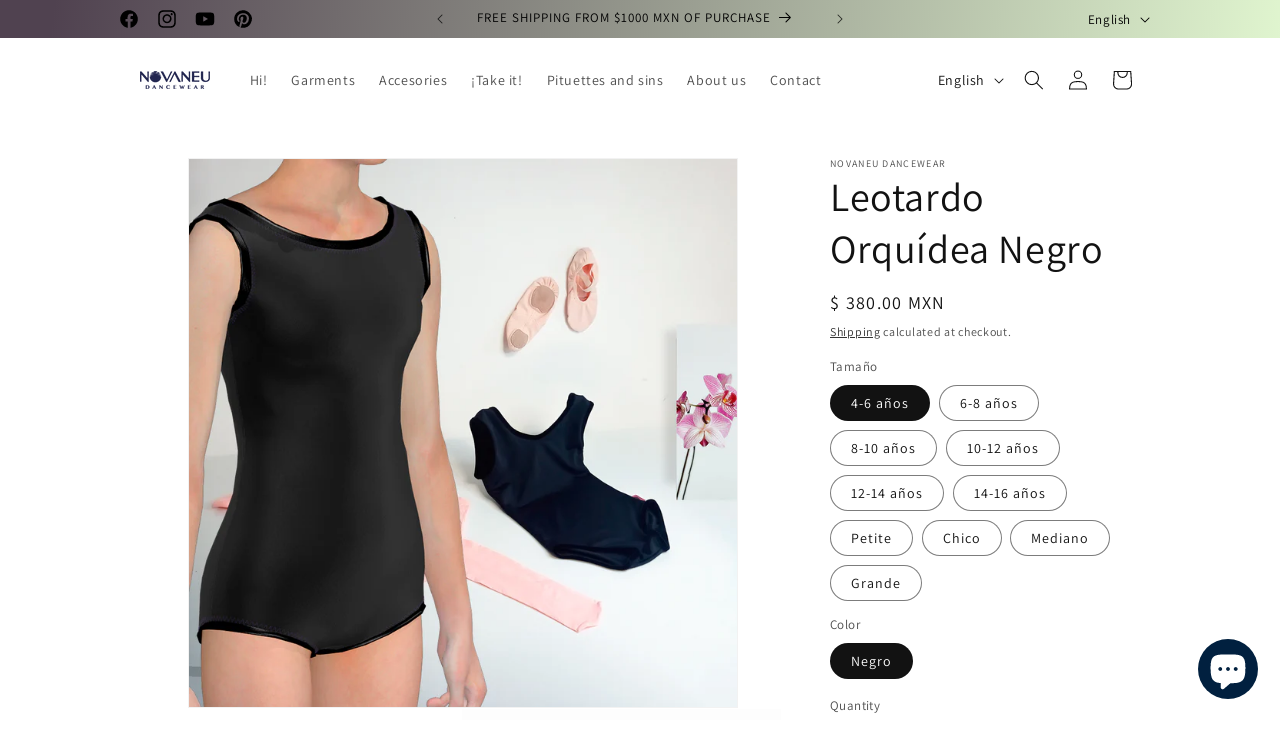

--- FILE ---
content_type: text/html; charset=utf-8
request_url: https://novaneudancewear.com/en/products/leotardo-orquidea
body_size: 49917
content:
<!-- Meta Pixel Code -->
<script>
!function(f,b,e,v,n,t,s)
{if(f.fbq)return;n=f.fbq=function(){n.callMethod?
n.callMethod.apply(n,arguments):n.queue.push(arguments)};
if(!f._fbq)f._fbq=n;n.push=n;n.loaded=!0;n.version='2.0';
n.queue=[];t=b.createElement(e);t.async=!0;
t.src=v;s=b.getElementsByTagName(e)[0];
s.parentNode.insertBefore(t,s)}(window, document,'script',
'https://connect.facebook.net/en_US/fbevents.js');
fbq('init', '287523660552512');
fbq('track', 'PageView');
</script>
<noscript><img height="1" width="1" style="display:none"
src="https://www.facebook.com/tr?id=287523660552512&ev=PageView&noscript=1"
/></noscript>
<!-- End Meta Pixel Code -->
<!doctype html>
<html class="no-js" lang="en">
  <head>
 <meta name="google-site-verification" content="dra4EeVUu_g3euUyMLQoc2pj3lRexeJ_Rq_gDum-q_c" /> 
<meta name="p:domain_verify" content="0149879869bb13598b2027534743aff0"/>
<!-- Google tag (gtag.js) -->
<script async src="https://www.googletagmanager.com/gtag/js?id=AW-11049190401"></script>
<script>
  window.dataLayer = window.dataLayer || [];
  function gtag(){dataLayer.push(arguments);}
  gtag('js', new Date());

  gtag('config', 'AW-11049190401');
</script>
    <meta charset="utf-8">
    <meta http-equiv="X-UA-Compatible" content="IE=edge">
    <meta name="viewport" content="width=device-width,initial-scale=1">
    <meta name="theme-color" content="">
    <link rel="canonical" href="https://novaneudancewear.com/en/products/leotardo-orquidea"><link rel="icon" type="image/png" href="//novaneudancewear.com/cdn/shop/files/favicon-novaneu-dancewear.png?crop=center&height=32&v=1692071907&width=32"><link rel="preconnect" href="https://fonts.shopifycdn.com" crossorigin><title>
      Leotardos Duraderos para tus clases de danza
 &ndash; Novaneu dancewear</title>

    
      <meta name="description" content="Leotardo básico de tirantes anchos con acabado de terciopelo. Fabricado con lycra de alta resistencia que garantiza durabilidad y elasticidad, este leotardo ofrece un ajuste óptimo.">
    

    

<meta property="og:site_name" content="Novaneu dancewear">
<meta property="og:url" content="https://novaneudancewear.com/en/products/leotardo-orquidea">
<meta property="og:title" content="Leotardos Duraderos para tus clases de danza">
<meta property="og:type" content="product">
<meta property="og:description" content="Leotardo básico de tirantes anchos con acabado de terciopelo. Fabricado con lycra de alta resistencia que garantiza durabilidad y elasticidad, este leotardo ofrece un ajuste óptimo."><meta property="og:image" content="http://novaneudancewear.com/cdn/shop/files/12-NOVANEU-DANCEWEAR-DETALLES-leotardo-orquidea.png?v=1699389485">
  <meta property="og:image:secure_url" content="https://novaneudancewear.com/cdn/shop/files/12-NOVANEU-DANCEWEAR-DETALLES-leotardo-orquidea.png?v=1699389485">
  <meta property="og:image:width" content="1080">
  <meta property="og:image:height" content="1080"><meta property="og:price:amount" content="380.00">
  <meta property="og:price:currency" content="MXN"><meta name="twitter:card" content="summary_large_image">
<meta name="twitter:title" content="Leotardos Duraderos para tus clases de danza">
<meta name="twitter:description" content="Leotardo básico de tirantes anchos con acabado de terciopelo. Fabricado con lycra de alta resistencia que garantiza durabilidad y elasticidad, este leotardo ofrece un ajuste óptimo.">


    <script src="//novaneudancewear.com/cdn/shop/t/4/assets/constants.js?v=58251544750838685771691799712" defer="defer"></script>
    <script src="//novaneudancewear.com/cdn/shop/t/4/assets/pubsub.js?v=158357773527763999511691799712" defer="defer"></script>
    <script src="//novaneudancewear.com/cdn/shop/t/4/assets/global.js?v=54939145903281508041691799712" defer="defer"></script><script src="//novaneudancewear.com/cdn/shop/t/4/assets/animations.js?v=88693664871331136111691799710" defer="defer"></script><script>window.performance && window.performance.mark && window.performance.mark('shopify.content_for_header.start');</script><meta name="facebook-domain-verification" content="qolw3am7t0ehnqqnlzb6f42mcj1efy">
<meta name="google-site-verification" content="cKzFdpd4xWWKmGSD8EmF1veLOkiHR1N-OeGUvyh3FXM">
<meta name="google-site-verification" content="cKzFdpd4xWWKmGSD8EmF1veLOkiHR1N-OeGUvyh3FXM">
<meta id="shopify-digital-wallet" name="shopify-digital-wallet" content="/65238139105/digital_wallets/dialog">
<link rel="alternate" hreflang="x-default" href="https://novaneudancewear.com/products/leotardo-orquidea">
<link rel="alternate" hreflang="es" href="https://novaneudancewear.com/products/leotardo-orquidea">
<link rel="alternate" hreflang="en" href="https://novaneudancewear.com/en/products/leotardo-orquidea">
<link rel="alternate" hreflang="fr" href="https://novaneudancewear.com/fr/products/leotardo-orquidea">
<link rel="alternate" type="application/json+oembed" href="https://novaneudancewear.com/en/products/leotardo-orquidea.oembed">
<script async="async" src="/checkouts/internal/preloads.js?locale=en-MX"></script>
<script id="shopify-features" type="application/json">{"accessToken":"44c84f34f7515f2f9898ec6fb0362331","betas":["rich-media-storefront-analytics"],"domain":"novaneudancewear.com","predictiveSearch":true,"shopId":65238139105,"locale":"en"}</script>
<script>var Shopify = Shopify || {};
Shopify.shop = "novaneudancewear.myshopify.com";
Shopify.locale = "en";
Shopify.currency = {"active":"MXN","rate":"1.0"};
Shopify.country = "MX";
Shopify.theme = {"name":"Dawn","id":137145516257,"schema_name":"Dawn","schema_version":"11.0.0","theme_store_id":887,"role":"main"};
Shopify.theme.handle = "null";
Shopify.theme.style = {"id":null,"handle":null};
Shopify.cdnHost = "novaneudancewear.com/cdn";
Shopify.routes = Shopify.routes || {};
Shopify.routes.root = "/en/";</script>
<script type="module">!function(o){(o.Shopify=o.Shopify||{}).modules=!0}(window);</script>
<script>!function(o){function n(){var o=[];function n(){o.push(Array.prototype.slice.apply(arguments))}return n.q=o,n}var t=o.Shopify=o.Shopify||{};t.loadFeatures=n(),t.autoloadFeatures=n()}(window);</script>
<script id="shop-js-analytics" type="application/json">{"pageType":"product"}</script>
<script defer="defer" async type="module" src="//novaneudancewear.com/cdn/shopifycloud/shop-js/modules/v2/client.init-shop-cart-sync_BT-GjEfc.en.esm.js"></script>
<script defer="defer" async type="module" src="//novaneudancewear.com/cdn/shopifycloud/shop-js/modules/v2/chunk.common_D58fp_Oc.esm.js"></script>
<script defer="defer" async type="module" src="//novaneudancewear.com/cdn/shopifycloud/shop-js/modules/v2/chunk.modal_xMitdFEc.esm.js"></script>
<script type="module">
  await import("//novaneudancewear.com/cdn/shopifycloud/shop-js/modules/v2/client.init-shop-cart-sync_BT-GjEfc.en.esm.js");
await import("//novaneudancewear.com/cdn/shopifycloud/shop-js/modules/v2/chunk.common_D58fp_Oc.esm.js");
await import("//novaneudancewear.com/cdn/shopifycloud/shop-js/modules/v2/chunk.modal_xMitdFEc.esm.js");

  window.Shopify.SignInWithShop?.initShopCartSync?.({"fedCMEnabled":true,"windoidEnabled":true});

</script>
<script id="__st">var __st={"a":65238139105,"offset":-25200,"reqid":"bda645d1-03c6-49d8-b936-58a2d97c72a8-1769492178","pageurl":"novaneudancewear.com\/en\/products\/leotardo-orquidea","u":"399b7d792895","p":"product","rtyp":"product","rid":8146781962465};</script>
<script>window.ShopifyPaypalV4VisibilityTracking = true;</script>
<script id="captcha-bootstrap">!function(){'use strict';const t='contact',e='account',n='new_comment',o=[[t,t],['blogs',n],['comments',n],[t,'customer']],c=[[e,'customer_login'],[e,'guest_login'],[e,'recover_customer_password'],[e,'create_customer']],r=t=>t.map((([t,e])=>`form[action*='/${t}']:not([data-nocaptcha='true']) input[name='form_type'][value='${e}']`)).join(','),a=t=>()=>t?[...document.querySelectorAll(t)].map((t=>t.form)):[];function s(){const t=[...o],e=r(t);return a(e)}const i='password',u='form_key',d=['recaptcha-v3-token','g-recaptcha-response','h-captcha-response',i],f=()=>{try{return window.sessionStorage}catch{return}},m='__shopify_v',_=t=>t.elements[u];function p(t,e,n=!1){try{const o=window.sessionStorage,c=JSON.parse(o.getItem(e)),{data:r}=function(t){const{data:e,action:n}=t;return t[m]||n?{data:e,action:n}:{data:t,action:n}}(c);for(const[e,n]of Object.entries(r))t.elements[e]&&(t.elements[e].value=n);n&&o.removeItem(e)}catch(o){console.error('form repopulation failed',{error:o})}}const l='form_type',E='cptcha';function T(t){t.dataset[E]=!0}const w=window,h=w.document,L='Shopify',v='ce_forms',y='captcha';let A=!1;((t,e)=>{const n=(g='f06e6c50-85a8-45c8-87d0-21a2b65856fe',I='https://cdn.shopify.com/shopifycloud/storefront-forms-hcaptcha/ce_storefront_forms_captcha_hcaptcha.v1.5.2.iife.js',D={infoText:'Protected by hCaptcha',privacyText:'Privacy',termsText:'Terms'},(t,e,n)=>{const o=w[L][v],c=o.bindForm;if(c)return c(t,g,e,D).then(n);var r;o.q.push([[t,g,e,D],n]),r=I,A||(h.body.append(Object.assign(h.createElement('script'),{id:'captcha-provider',async:!0,src:r})),A=!0)});var g,I,D;w[L]=w[L]||{},w[L][v]=w[L][v]||{},w[L][v].q=[],w[L][y]=w[L][y]||{},w[L][y].protect=function(t,e){n(t,void 0,e),T(t)},Object.freeze(w[L][y]),function(t,e,n,w,h,L){const[v,y,A,g]=function(t,e,n){const i=e?o:[],u=t?c:[],d=[...i,...u],f=r(d),m=r(i),_=r(d.filter((([t,e])=>n.includes(e))));return[a(f),a(m),a(_),s()]}(w,h,L),I=t=>{const e=t.target;return e instanceof HTMLFormElement?e:e&&e.form},D=t=>v().includes(t);t.addEventListener('submit',(t=>{const e=I(t);if(!e)return;const n=D(e)&&!e.dataset.hcaptchaBound&&!e.dataset.recaptchaBound,o=_(e),c=g().includes(e)&&(!o||!o.value);(n||c)&&t.preventDefault(),c&&!n&&(function(t){try{if(!f())return;!function(t){const e=f();if(!e)return;const n=_(t);if(!n)return;const o=n.value;o&&e.removeItem(o)}(t);const e=Array.from(Array(32),(()=>Math.random().toString(36)[2])).join('');!function(t,e){_(t)||t.append(Object.assign(document.createElement('input'),{type:'hidden',name:u})),t.elements[u].value=e}(t,e),function(t,e){const n=f();if(!n)return;const o=[...t.querySelectorAll(`input[type='${i}']`)].map((({name:t})=>t)),c=[...d,...o],r={};for(const[a,s]of new FormData(t).entries())c.includes(a)||(r[a]=s);n.setItem(e,JSON.stringify({[m]:1,action:t.action,data:r}))}(t,e)}catch(e){console.error('failed to persist form',e)}}(e),e.submit())}));const S=(t,e)=>{t&&!t.dataset[E]&&(n(t,e.some((e=>e===t))),T(t))};for(const o of['focusin','change'])t.addEventListener(o,(t=>{const e=I(t);D(e)&&S(e,y())}));const B=e.get('form_key'),M=e.get(l),P=B&&M;t.addEventListener('DOMContentLoaded',(()=>{const t=y();if(P)for(const e of t)e.elements[l].value===M&&p(e,B);[...new Set([...A(),...v().filter((t=>'true'===t.dataset.shopifyCaptcha))])].forEach((e=>S(e,t)))}))}(h,new URLSearchParams(w.location.search),n,t,e,['guest_login'])})(!0,!0)}();</script>
<script integrity="sha256-4kQ18oKyAcykRKYeNunJcIwy7WH5gtpwJnB7kiuLZ1E=" data-source-attribution="shopify.loadfeatures" defer="defer" src="//novaneudancewear.com/cdn/shopifycloud/storefront/assets/storefront/load_feature-a0a9edcb.js" crossorigin="anonymous"></script>
<script data-source-attribution="shopify.dynamic_checkout.dynamic.init">var Shopify=Shopify||{};Shopify.PaymentButton=Shopify.PaymentButton||{isStorefrontPortableWallets:!0,init:function(){window.Shopify.PaymentButton.init=function(){};var t=document.createElement("script");t.src="https://novaneudancewear.com/cdn/shopifycloud/portable-wallets/latest/portable-wallets.en.js",t.type="module",document.head.appendChild(t)}};
</script>
<script data-source-attribution="shopify.dynamic_checkout.buyer_consent">
  function portableWalletsHideBuyerConsent(e){var t=document.getElementById("shopify-buyer-consent"),n=document.getElementById("shopify-subscription-policy-button");t&&n&&(t.classList.add("hidden"),t.setAttribute("aria-hidden","true"),n.removeEventListener("click",e))}function portableWalletsShowBuyerConsent(e){var t=document.getElementById("shopify-buyer-consent"),n=document.getElementById("shopify-subscription-policy-button");t&&n&&(t.classList.remove("hidden"),t.removeAttribute("aria-hidden"),n.addEventListener("click",e))}window.Shopify?.PaymentButton&&(window.Shopify.PaymentButton.hideBuyerConsent=portableWalletsHideBuyerConsent,window.Shopify.PaymentButton.showBuyerConsent=portableWalletsShowBuyerConsent);
</script>
<script>
  function portableWalletsCleanup(e){e&&e.src&&console.error("Failed to load portable wallets script "+e.src);var t=document.querySelectorAll("shopify-accelerated-checkout .shopify-payment-button__skeleton, shopify-accelerated-checkout-cart .wallet-cart-button__skeleton"),e=document.getElementById("shopify-buyer-consent");for(let e=0;e<t.length;e++)t[e].remove();e&&e.remove()}function portableWalletsNotLoadedAsModule(e){e instanceof ErrorEvent&&"string"==typeof e.message&&e.message.includes("import.meta")&&"string"==typeof e.filename&&e.filename.includes("portable-wallets")&&(window.removeEventListener("error",portableWalletsNotLoadedAsModule),window.Shopify.PaymentButton.failedToLoad=e,"loading"===document.readyState?document.addEventListener("DOMContentLoaded",window.Shopify.PaymentButton.init):window.Shopify.PaymentButton.init())}window.addEventListener("error",portableWalletsNotLoadedAsModule);
</script>

<script type="module" src="https://novaneudancewear.com/cdn/shopifycloud/portable-wallets/latest/portable-wallets.en.js" onError="portableWalletsCleanup(this)" crossorigin="anonymous"></script>
<script nomodule>
  document.addEventListener("DOMContentLoaded", portableWalletsCleanup);
</script>

<script id='scb4127' type='text/javascript' async='' src='https://novaneudancewear.com/cdn/shopifycloud/privacy-banner/storefront-banner.js'></script><link id="shopify-accelerated-checkout-styles" rel="stylesheet" media="screen" href="https://novaneudancewear.com/cdn/shopifycloud/portable-wallets/latest/accelerated-checkout-backwards-compat.css" crossorigin="anonymous">
<style id="shopify-accelerated-checkout-cart">
        #shopify-buyer-consent {
  margin-top: 1em;
  display: inline-block;
  width: 100%;
}

#shopify-buyer-consent.hidden {
  display: none;
}

#shopify-subscription-policy-button {
  background: none;
  border: none;
  padding: 0;
  text-decoration: underline;
  font-size: inherit;
  cursor: pointer;
}

#shopify-subscription-policy-button::before {
  box-shadow: none;
}

      </style>
<script id="sections-script" data-sections="header" defer="defer" src="//novaneudancewear.com/cdn/shop/t/4/compiled_assets/scripts.js?v=379"></script>
<script>window.performance && window.performance.mark && window.performance.mark('shopify.content_for_header.end');</script>


    <style data-shopify>
      @font-face {
  font-family: Assistant;
  font-weight: 400;
  font-style: normal;
  font-display: swap;
  src: url("//novaneudancewear.com/cdn/fonts/assistant/assistant_n4.9120912a469cad1cc292572851508ca49d12e768.woff2") format("woff2"),
       url("//novaneudancewear.com/cdn/fonts/assistant/assistant_n4.6e9875ce64e0fefcd3f4446b7ec9036b3ddd2985.woff") format("woff");
}

      @font-face {
  font-family: Assistant;
  font-weight: 700;
  font-style: normal;
  font-display: swap;
  src: url("//novaneudancewear.com/cdn/fonts/assistant/assistant_n7.bf44452348ec8b8efa3aa3068825305886b1c83c.woff2") format("woff2"),
       url("//novaneudancewear.com/cdn/fonts/assistant/assistant_n7.0c887fee83f6b3bda822f1150b912c72da0f7b64.woff") format("woff");
}

      
      
      @font-face {
  font-family: Assistant;
  font-weight: 400;
  font-style: normal;
  font-display: swap;
  src: url("//novaneudancewear.com/cdn/fonts/assistant/assistant_n4.9120912a469cad1cc292572851508ca49d12e768.woff2") format("woff2"),
       url("//novaneudancewear.com/cdn/fonts/assistant/assistant_n4.6e9875ce64e0fefcd3f4446b7ec9036b3ddd2985.woff") format("woff");
}


      
        :root,
        .color-background-1 {
          --color-background: 255,255,255;
        
          --gradient-background: #ffffff;
        
        --color-foreground: 18,18,18;
        --color-shadow: 18,18,18;
        --color-button: 18,18,18;
        --color-button-text: 255,255,255;
        --color-secondary-button: 255,255,255;
        --color-secondary-button-text: 18,18,18;
        --color-link: 18,18,18;
        --color-badge-foreground: 18,18,18;
        --color-badge-background: 255,255,255;
        --color-badge-border: 18,18,18;
        --payment-terms-background-color: rgb(255 255 255);
      }
      
        
        .color-background-2 {
          --color-background: 246,239,255;
        
          --gradient-background: linear-gradient(96deg, rgba(80, 66, 80, 1) 4%, rgba(232, 255, 214, 1) 100%);
        
        --color-foreground: 0,0,0;
        --color-shadow: 246,239,255;
        --color-button: 18,18,18;
        --color-button-text: 246,239,255;
        --color-secondary-button: 246,239,255;
        --color-secondary-button-text: 18,18,18;
        --color-link: 18,18,18;
        --color-badge-foreground: 0,0,0;
        --color-badge-background: 246,239,255;
        --color-badge-border: 0,0,0;
        --payment-terms-background-color: rgb(246 239 255);
      }
      
        
        .color-inverse {
          --color-background: 36,40,51;
        
          --gradient-background: #242833;
        
        --color-foreground: 255,255,255;
        --color-shadow: 18,18,18;
        --color-button: 255,255,255;
        --color-button-text: 0,0,0;
        --color-secondary-button: 36,40,51;
        --color-secondary-button-text: 255,255,255;
        --color-link: 255,255,255;
        --color-badge-foreground: 255,255,255;
        --color-badge-background: 36,40,51;
        --color-badge-border: 255,255,255;
        --payment-terms-background-color: rgb(36 40 51);
      }
      
        
        .color-accent-1 {
          --color-background: 18,18,18;
        
          --gradient-background: #121212;
        
        --color-foreground: 255,255,255;
        --color-shadow: 255,255,255;
        --color-button: 18,18,18;
        --color-button-text: 18,18,18;
        --color-secondary-button: 18,18,18;
        --color-secondary-button-text: 18,18,18;
        --color-link: 18,18,18;
        --color-badge-foreground: 255,255,255;
        --color-badge-background: 18,18,18;
        --color-badge-border: 255,255,255;
        --payment-terms-background-color: rgb(18 18 18);
      }
      
        
        .color-accent-2 {
          --color-background: 51,79,180;
        
          --gradient-background: #334fb4;
        
        --color-foreground: 255,255,255;
        --color-shadow: 18,18,18;
        --color-button: 255,255,255;
        --color-button-text: 51,79,180;
        --color-secondary-button: 51,79,180;
        --color-secondary-button-text: 255,255,255;
        --color-link: 255,255,255;
        --color-badge-foreground: 255,255,255;
        --color-badge-background: 51,79,180;
        --color-badge-border: 255,255,255;
        --payment-terms-background-color: rgb(51 79 180);
      }
      

      body, .color-background-1, .color-background-2, .color-inverse, .color-accent-1, .color-accent-2 {
        color: rgba(var(--color-foreground), 0.75);
        background-color: rgb(var(--color-background));
      }

      :root {
        --font-body-family: Assistant, sans-serif;
        --font-body-style: normal;
        --font-body-weight: 400;
        --font-body-weight-bold: 700;

        --font-heading-family: Assistant, sans-serif;
        --font-heading-style: normal;
        --font-heading-weight: 400;

        --font-body-scale: 1.0;
        --font-heading-scale: 1.0;

        --media-padding: px;
        --media-border-opacity: 0.05;
        --media-border-width: 1px;
        --media-radius: 0px;
        --media-shadow-opacity: 0.0;
        --media-shadow-horizontal-offset: 0px;
        --media-shadow-vertical-offset: 4px;
        --media-shadow-blur-radius: 5px;
        --media-shadow-visible: 0;

        --page-width: 110rem;
        --page-width-margin: 0rem;

        --product-card-image-padding: 0.0rem;
        --product-card-corner-radius: 0.0rem;
        --product-card-text-alignment: left;
        --product-card-border-width: 0.0rem;
        --product-card-border-opacity: 0.1;
        --product-card-shadow-opacity: 0.0;
        --product-card-shadow-visible: 0;
        --product-card-shadow-horizontal-offset: 0.0rem;
        --product-card-shadow-vertical-offset: 0.4rem;
        --product-card-shadow-blur-radius: 0.5rem;

        --collection-card-image-padding: 0.0rem;
        --collection-card-corner-radius: 0.0rem;
        --collection-card-text-alignment: left;
        --collection-card-border-width: 0.0rem;
        --collection-card-border-opacity: 0.1;
        --collection-card-shadow-opacity: 0.0;
        --collection-card-shadow-visible: 0;
        --collection-card-shadow-horizontal-offset: 0.0rem;
        --collection-card-shadow-vertical-offset: 0.4rem;
        --collection-card-shadow-blur-radius: 0.5rem;

        --blog-card-image-padding: 0.0rem;
        --blog-card-corner-radius: 0.0rem;
        --blog-card-text-alignment: left;
        --blog-card-border-width: 0.0rem;
        --blog-card-border-opacity: 0.1;
        --blog-card-shadow-opacity: 0.0;
        --blog-card-shadow-visible: 0;
        --blog-card-shadow-horizontal-offset: 0.0rem;
        --blog-card-shadow-vertical-offset: 0.4rem;
        --blog-card-shadow-blur-radius: 0.5rem;

        --badge-corner-radius: 4.0rem;

        --popup-border-width: 1px;
        --popup-border-opacity: 0.1;
        --popup-corner-radius: 0px;
        --popup-shadow-opacity: 0.05;
        --popup-shadow-horizontal-offset: 0px;
        --popup-shadow-vertical-offset: 4px;
        --popup-shadow-blur-radius: 5px;

        --drawer-border-width: 1px;
        --drawer-border-opacity: 0.1;
        --drawer-shadow-opacity: 0.0;
        --drawer-shadow-horizontal-offset: 0px;
        --drawer-shadow-vertical-offset: 4px;
        --drawer-shadow-blur-radius: 5px;

        --spacing-sections-desktop: 0px;
        --spacing-sections-mobile: 0px;

        --grid-desktop-vertical-spacing: 8px;
        --grid-desktop-horizontal-spacing: 8px;
        --grid-mobile-vertical-spacing: 4px;
        --grid-mobile-horizontal-spacing: 4px;

        --text-boxes-border-opacity: 0.1;
        --text-boxes-border-width: 0px;
        --text-boxes-radius: 0px;
        --text-boxes-shadow-opacity: 0.0;
        --text-boxes-shadow-visible: 0;
        --text-boxes-shadow-horizontal-offset: 0px;
        --text-boxes-shadow-vertical-offset: 4px;
        --text-boxes-shadow-blur-radius: 5px;

        --buttons-radius: 2px;
        --buttons-radius-outset: 2px;
        --buttons-border-width: 0px;
        --buttons-border-opacity: 0.75;
        --buttons-shadow-opacity: 0.0;
        --buttons-shadow-visible: 0;
        --buttons-shadow-horizontal-offset: 0px;
        --buttons-shadow-vertical-offset: 4px;
        --buttons-shadow-blur-radius: 5px;
        --buttons-border-offset: 0.3px;

        --inputs-radius: 0px;
        --inputs-border-width: 1px;
        --inputs-border-opacity: 0.55;
        --inputs-shadow-opacity: 0.0;
        --inputs-shadow-horizontal-offset: 0px;
        --inputs-margin-offset: 0px;
        --inputs-shadow-vertical-offset: 4px;
        --inputs-shadow-blur-radius: 5px;
        --inputs-radius-outset: 0px;

        --variant-pills-radius: 40px;
        --variant-pills-border-width: 1px;
        --variant-pills-border-opacity: 0.55;
        --variant-pills-shadow-opacity: 0.0;
        --variant-pills-shadow-horizontal-offset: 0px;
        --variant-pills-shadow-vertical-offset: 4px;
        --variant-pills-shadow-blur-radius: 5px;
      }

      *,
      *::before,
      *::after {
        box-sizing: inherit;
      }

      html {
        box-sizing: border-box;
        font-size: calc(var(--font-body-scale) * 62.5%);
        height: 100%;
      }

      body {
        display: grid;
        grid-template-rows: auto auto 1fr auto;
        grid-template-columns: 100%;
        min-height: 100%;
        margin: 0;
        font-size: 1.5rem;
        letter-spacing: 0.06rem;
        line-height: calc(1 + 0.8 / var(--font-body-scale));
        font-family: var(--font-body-family);
        font-style: var(--font-body-style);
        font-weight: var(--font-body-weight);
      }

      @media screen and (min-width: 750px) {
        body {
          font-size: 1.6rem;
        }
      }
    </style>

    <link href="//novaneudancewear.com/cdn/shop/t/4/assets/base.css?v=165191016556652226921691799710" rel="stylesheet" type="text/css" media="all" />
<link rel="preload" as="font" href="//novaneudancewear.com/cdn/fonts/assistant/assistant_n4.9120912a469cad1cc292572851508ca49d12e768.woff2" type="font/woff2" crossorigin><link rel="preload" as="font" href="//novaneudancewear.com/cdn/fonts/assistant/assistant_n4.9120912a469cad1cc292572851508ca49d12e768.woff2" type="font/woff2" crossorigin><link href="//novaneudancewear.com/cdn/shop/t/4/assets/component-localization-form.css?v=143319823105703127341691799711" rel="stylesheet" type="text/css" media="all" />
      <script src="//novaneudancewear.com/cdn/shop/t/4/assets/localization-form.js?v=161644695336821385561691799712" defer="defer"></script><link
        rel="stylesheet"
        href="//novaneudancewear.com/cdn/shop/t/4/assets/component-predictive-search.css?v=118923337488134913561691799711"
        media="print"
        onload="this.media='all'"
      ><script>
      document.documentElement.className = document.documentElement.className.replace('no-js', 'js');
      if (Shopify.designMode) {
        document.documentElement.classList.add('shopify-design-mode');
      }
    </script>
  <!-- BEGIN app block: shopify://apps/judge-me-reviews/blocks/judgeme_core/61ccd3b1-a9f2-4160-9fe9-4fec8413e5d8 --><!-- Start of Judge.me Core -->






<link rel="dns-prefetch" href="https://cdnwidget.judge.me">
<link rel="dns-prefetch" href="https://cdn.judge.me">
<link rel="dns-prefetch" href="https://cdn1.judge.me">
<link rel="dns-prefetch" href="https://api.judge.me">

<script data-cfasync='false' class='jdgm-settings-script'>window.jdgmSettings={"pagination":5,"disable_web_reviews":false,"badge_no_review_text":"No reviews","badge_n_reviews_text":"{{ n }} review/reviews","badge_star_color":"#beffe2","hide_badge_preview_if_no_reviews":true,"badge_hide_text":false,"enforce_center_preview_badge":false,"widget_title":"Customer Reviews","widget_open_form_text":"Write a review","widget_close_form_text":"Cancel review","widget_refresh_page_text":"Refresh page","widget_summary_text":"Based on {{ number_of_reviews }} review/reviews","widget_no_review_text":"Be the first to write a review","widget_name_field_text":"Display name","widget_verified_name_field_text":"Verified Name (public)","widget_name_placeholder_text":"Display name","widget_required_field_error_text":"This field is required.","widget_email_field_text":"Email address","widget_verified_email_field_text":"Verified Email (private, can not be edited)","widget_email_placeholder_text":"Your email address","widget_email_field_error_text":"Please enter a valid email address.","widget_rating_field_text":"Rating","widget_review_title_field_text":"Review Title","widget_review_title_placeholder_text":"Give your review a title","widget_review_body_field_text":"Review content","widget_review_body_placeholder_text":"Start writing here...","widget_pictures_field_text":"Picture/Video (optional)","widget_submit_review_text":"Submit Review","widget_submit_verified_review_text":"Submit Verified Review","widget_submit_success_msg_with_auto_publish":"Thank you! Please refresh the page in a few moments to see your review. You can remove or edit your review by logging into \u003ca href='https://judge.me/login' target='_blank' rel='nofollow noopener'\u003eJudge.me\u003c/a\u003e","widget_submit_success_msg_no_auto_publish":"Thank you! Your review will be published as soon as it is approved by the shop admin. You can remove or edit your review by logging into \u003ca href='https://judge.me/login' target='_blank' rel='nofollow noopener'\u003eJudge.me\u003c/a\u003e","widget_show_default_reviews_out_of_total_text":"Showing {{ n_reviews_shown }} out of {{ n_reviews }} reviews.","widget_show_all_link_text":"Show all","widget_show_less_link_text":"Show less","widget_author_said_text":"{{ reviewer_name }} said:","widget_days_text":"{{ n }} days ago","widget_weeks_text":"{{ n }} week/weeks ago","widget_months_text":"{{ n }} month/months ago","widget_years_text":"{{ n }} year/years ago","widget_yesterday_text":"Yesterday","widget_today_text":"Today","widget_replied_text":"\u003e\u003e {{ shop_name }} replied:","widget_read_more_text":"Read more","widget_reviewer_name_as_initial":"","widget_rating_filter_color":"#fbcd0a","widget_rating_filter_see_all_text":"See all reviews","widget_sorting_most_recent_text":"Most Recent","widget_sorting_highest_rating_text":"Highest Rating","widget_sorting_lowest_rating_text":"Lowest Rating","widget_sorting_with_pictures_text":"Only Pictures","widget_sorting_most_helpful_text":"Most Helpful","widget_open_question_form_text":"Ask a question","widget_reviews_subtab_text":"Reviews","widget_questions_subtab_text":"Questions","widget_question_label_text":"Question","widget_answer_label_text":"Answer","widget_question_placeholder_text":"Write your question here","widget_submit_question_text":"Submit Question","widget_question_submit_success_text":"Thank you for your question! We will notify you once it gets answered.","widget_star_color":"#beffe2","verified_badge_text":"Verified","verified_badge_bg_color":"","verified_badge_text_color":"","verified_badge_placement":"left-of-reviewer-name","widget_review_max_height":"","widget_hide_border":false,"widget_social_share":false,"widget_thumb":false,"widget_review_location_show":false,"widget_location_format":"","all_reviews_include_out_of_store_products":true,"all_reviews_out_of_store_text":"(out of store)","all_reviews_pagination":100,"all_reviews_product_name_prefix_text":"about","enable_review_pictures":true,"enable_question_anwser":false,"widget_theme":"default","review_date_format":"mm/dd/yy","default_sort_method":"most-recent","widget_product_reviews_subtab_text":"Product Reviews","widget_shop_reviews_subtab_text":"Shop Reviews","widget_other_products_reviews_text":"Reviews for other products","widget_store_reviews_subtab_text":"Store reviews","widget_no_store_reviews_text":"This store hasn't received any reviews yet","widget_web_restriction_product_reviews_text":"This product hasn't received any reviews yet","widget_no_items_text":"No items found","widget_show_more_text":"Show more","widget_write_a_store_review_text":"Write a Store Review","widget_other_languages_heading":"Reviews in Other Languages","widget_translate_review_text":"Translate review to {{ language }}","widget_translating_review_text":"Translating...","widget_show_original_translation_text":"Show original ({{ language }})","widget_translate_review_failed_text":"Review couldn't be translated.","widget_translate_review_retry_text":"Retry","widget_translate_review_try_again_later_text":"Try again later","show_product_url_for_grouped_product":false,"widget_sorting_pictures_first_text":"Pictures First","show_pictures_on_all_rev_page_mobile":false,"show_pictures_on_all_rev_page_desktop":false,"floating_tab_hide_mobile_install_preference":false,"floating_tab_button_name":"★ Reviews","floating_tab_title":"Let customers speak for us","floating_tab_button_color":"","floating_tab_button_background_color":"","floating_tab_url":"","floating_tab_url_enabled":false,"floating_tab_tab_style":"text","all_reviews_text_badge_text":"Customers rate us {{ shop.metafields.judgeme.all_reviews_rating | round: 1 }}/5 based on {{ shop.metafields.judgeme.all_reviews_count }} reviews.","all_reviews_text_badge_text_branded_style":"{{ shop.metafields.judgeme.all_reviews_rating | round: 1 }} out of 5 stars based on {{ shop.metafields.judgeme.all_reviews_count }} reviews","is_all_reviews_text_badge_a_link":false,"show_stars_for_all_reviews_text_badge":false,"all_reviews_text_badge_url":"","all_reviews_text_style":"text","all_reviews_text_color_style":"judgeme_brand_color","all_reviews_text_color":"#108474","all_reviews_text_show_jm_brand":true,"featured_carousel_show_header":true,"featured_carousel_title":"Let customers speak for us","testimonials_carousel_title":"Customers are saying","videos_carousel_title":"Real customer stories","cards_carousel_title":"Customers are saying","featured_carousel_count_text":"from {{ n }} reviews","featured_carousel_add_link_to_all_reviews_page":false,"featured_carousel_url":"","featured_carousel_show_images":true,"featured_carousel_autoslide_interval":5,"featured_carousel_arrows_on_the_sides":false,"featured_carousel_height":250,"featured_carousel_width":80,"featured_carousel_image_size":0,"featured_carousel_image_height":250,"featured_carousel_arrow_color":"#eeeeee","verified_count_badge_style":"vintage","verified_count_badge_orientation":"horizontal","verified_count_badge_color_style":"judgeme_brand_color","verified_count_badge_color":"#108474","is_verified_count_badge_a_link":false,"verified_count_badge_url":"","verified_count_badge_show_jm_brand":true,"widget_rating_preset_default":5,"widget_first_sub_tab":"product-reviews","widget_show_histogram":true,"widget_histogram_use_custom_color":false,"widget_pagination_use_custom_color":false,"widget_star_use_custom_color":true,"widget_verified_badge_use_custom_color":false,"widget_write_review_use_custom_color":false,"picture_reminder_submit_button":"Upload Pictures","enable_review_videos":false,"mute_video_by_default":false,"widget_sorting_videos_first_text":"Videos First","widget_review_pending_text":"Pending","featured_carousel_items_for_large_screen":3,"social_share_options_order":"Facebook,Twitter","remove_microdata_snippet":true,"disable_json_ld":false,"enable_json_ld_products":false,"preview_badge_show_question_text":false,"preview_badge_no_question_text":"No questions","preview_badge_n_question_text":"{{ number_of_questions }} question/questions","qa_badge_show_icon":false,"qa_badge_position":"same-row","remove_judgeme_branding":false,"widget_add_search_bar":false,"widget_search_bar_placeholder":"Search","widget_sorting_verified_only_text":"Verified only","featured_carousel_theme":"default","featured_carousel_show_rating":true,"featured_carousel_show_title":true,"featured_carousel_show_body":true,"featured_carousel_show_date":false,"featured_carousel_show_reviewer":true,"featured_carousel_show_product":false,"featured_carousel_header_background_color":"#108474","featured_carousel_header_text_color":"#ffffff","featured_carousel_name_product_separator":"reviewed","featured_carousel_full_star_background":"#108474","featured_carousel_empty_star_background":"#dadada","featured_carousel_vertical_theme_background":"#f9fafb","featured_carousel_verified_badge_enable":false,"featured_carousel_verified_badge_color":"#108474","featured_carousel_border_style":"round","featured_carousel_review_line_length_limit":3,"featured_carousel_more_reviews_button_text":"Read more reviews","featured_carousel_view_product_button_text":"View product","all_reviews_page_load_reviews_on":"scroll","all_reviews_page_load_more_text":"Load More Reviews","disable_fb_tab_reviews":false,"enable_ajax_cdn_cache":false,"widget_advanced_speed_features":5,"widget_public_name_text":"displayed publicly like","default_reviewer_name":"John Smith","default_reviewer_name_has_non_latin":true,"widget_reviewer_anonymous":"Anonymous","medals_widget_title":"Judge.me Review Medals","medals_widget_background_color":"#f9fafb","medals_widget_position":"footer_all_pages","medals_widget_border_color":"#f9fafb","medals_widget_verified_text_position":"left","medals_widget_use_monochromatic_version":false,"medals_widget_elements_color":"#108474","show_reviewer_avatar":true,"widget_invalid_yt_video_url_error_text":"Not a YouTube video URL","widget_max_length_field_error_text":"Please enter no more than {0} characters.","widget_show_country_flag":false,"widget_show_collected_via_shop_app":true,"widget_verified_by_shop_badge_style":"light","widget_verified_by_shop_text":"Verified by Shop","widget_show_photo_gallery":false,"widget_load_with_code_splitting":true,"widget_ugc_install_preference":false,"widget_ugc_title":"Made by us, Shared by you","widget_ugc_subtitle":"Tag us to see your picture featured in our page","widget_ugc_arrows_color":"#ffffff","widget_ugc_primary_button_text":"Buy Now","widget_ugc_primary_button_background_color":"#108474","widget_ugc_primary_button_text_color":"#ffffff","widget_ugc_primary_button_border_width":"0","widget_ugc_primary_button_border_style":"none","widget_ugc_primary_button_border_color":"#108474","widget_ugc_primary_button_border_radius":"25","widget_ugc_secondary_button_text":"Load More","widget_ugc_secondary_button_background_color":"#ffffff","widget_ugc_secondary_button_text_color":"#108474","widget_ugc_secondary_button_border_width":"2","widget_ugc_secondary_button_border_style":"solid","widget_ugc_secondary_button_border_color":"#108474","widget_ugc_secondary_button_border_radius":"25","widget_ugc_reviews_button_text":"View Reviews","widget_ugc_reviews_button_background_color":"#ffffff","widget_ugc_reviews_button_text_color":"#108474","widget_ugc_reviews_button_border_width":"2","widget_ugc_reviews_button_border_style":"solid","widget_ugc_reviews_button_border_color":"#108474","widget_ugc_reviews_button_border_radius":"25","widget_ugc_reviews_button_link_to":"judgeme-reviews-page","widget_ugc_show_post_date":true,"widget_ugc_max_width":"800","widget_rating_metafield_value_type":true,"widget_primary_color":"#108474","widget_enable_secondary_color":false,"widget_secondary_color":"#edf5f5","widget_summary_average_rating_text":"{{ average_rating }} out of 5","widget_media_grid_title":"Customer photos \u0026 videos","widget_media_grid_see_more_text":"See more","widget_round_style":false,"widget_show_product_medals":true,"widget_verified_by_judgeme_text":"Verified by Judge.me","widget_show_store_medals":true,"widget_verified_by_judgeme_text_in_store_medals":"Verified by Judge.me","widget_media_field_exceed_quantity_message":"Sorry, we can only accept {{ max_media }} for one review.","widget_media_field_exceed_limit_message":"{{ file_name }} is too large, please select a {{ media_type }} less than {{ size_limit }}MB.","widget_review_submitted_text":"Review Submitted!","widget_question_submitted_text":"Question Submitted!","widget_close_form_text_question":"Cancel","widget_write_your_answer_here_text":"Write your answer here","widget_enabled_branded_link":true,"widget_show_collected_by_judgeme":false,"widget_reviewer_name_color":"","widget_write_review_text_color":"","widget_write_review_bg_color":"","widget_collected_by_judgeme_text":"collected by Judge.me","widget_pagination_type":"standard","widget_load_more_text":"Load More","widget_load_more_color":"#108474","widget_full_review_text":"Full Review","widget_read_more_reviews_text":"Read More Reviews","widget_read_questions_text":"Read Questions","widget_questions_and_answers_text":"Questions \u0026 Answers","widget_verified_by_text":"Verified by","widget_verified_text":"Verified","widget_number_of_reviews_text":"{{ number_of_reviews }} reviews","widget_back_button_text":"Back","widget_next_button_text":"Next","widget_custom_forms_filter_button":"Filters","custom_forms_style":"vertical","widget_show_review_information":false,"how_reviews_are_collected":"How reviews are collected?","widget_show_review_keywords":false,"widget_gdpr_statement":"How we use your data: We'll only contact you about the review you left, and only if necessary. By submitting your review, you agree to Judge.me's \u003ca href='https://judge.me/terms' target='_blank' rel='nofollow noopener'\u003eterms\u003c/a\u003e, \u003ca href='https://judge.me/privacy' target='_blank' rel='nofollow noopener'\u003eprivacy\u003c/a\u003e and \u003ca href='https://judge.me/content-policy' target='_blank' rel='nofollow noopener'\u003econtent\u003c/a\u003e policies.","widget_multilingual_sorting_enabled":false,"widget_translate_review_content_enabled":false,"widget_translate_review_content_method":"manual","popup_widget_review_selection":"automatically_with_pictures","popup_widget_round_border_style":true,"popup_widget_show_title":true,"popup_widget_show_body":true,"popup_widget_show_reviewer":false,"popup_widget_show_product":true,"popup_widget_show_pictures":true,"popup_widget_use_review_picture":true,"popup_widget_show_on_home_page":true,"popup_widget_show_on_product_page":true,"popup_widget_show_on_collection_page":true,"popup_widget_show_on_cart_page":true,"popup_widget_position":"bottom_left","popup_widget_first_review_delay":5,"popup_widget_duration":5,"popup_widget_interval":5,"popup_widget_review_count":5,"popup_widget_hide_on_mobile":true,"review_snippet_widget_round_border_style":true,"review_snippet_widget_card_color":"#FFFFFF","review_snippet_widget_slider_arrows_background_color":"#FFFFFF","review_snippet_widget_slider_arrows_color":"#000000","review_snippet_widget_star_color":"#108474","show_product_variant":false,"all_reviews_product_variant_label_text":"Variant: ","widget_show_verified_branding":false,"widget_ai_summary_title":"Customers say","widget_ai_summary_disclaimer":"AI-powered review summary based on recent customer reviews","widget_show_ai_summary":false,"widget_show_ai_summary_bg":false,"widget_show_review_title_input":true,"redirect_reviewers_invited_via_email":"review_widget","request_store_review_after_product_review":false,"request_review_other_products_in_order":false,"review_form_color_scheme":"default","review_form_corner_style":"square","review_form_star_color":{},"review_form_text_color":"#333333","review_form_background_color":"#ffffff","review_form_field_background_color":"#fafafa","review_form_button_color":{},"review_form_button_text_color":"#ffffff","review_form_modal_overlay_color":"#000000","review_content_screen_title_text":"How would you rate this product?","review_content_introduction_text":"We would love it if you would share a bit about your experience.","store_review_form_title_text":"How would you rate this store?","store_review_form_introduction_text":"We would love it if you would share a bit about your experience.","show_review_guidance_text":true,"one_star_review_guidance_text":"Poor","five_star_review_guidance_text":"Great","customer_information_screen_title_text":"About you","customer_information_introduction_text":"Please tell us more about you.","custom_questions_screen_title_text":"Your experience in more detail","custom_questions_introduction_text":"Here are a few questions to help us understand more about your experience.","review_submitted_screen_title_text":"Thanks for your review!","review_submitted_screen_thank_you_text":"We are processing it and it will appear on the store soon.","review_submitted_screen_email_verification_text":"Please confirm your email by clicking the link we just sent you. This helps us keep reviews authentic.","review_submitted_request_store_review_text":"Would you like to share your experience of shopping with us?","review_submitted_review_other_products_text":"Would you like to review these products?","store_review_screen_title_text":"Would you like to share your experience of shopping with us?","store_review_introduction_text":"We value your feedback and use it to improve. Please share any thoughts or suggestions you have.","reviewer_media_screen_title_picture_text":"Share a picture","reviewer_media_introduction_picture_text":"Upload a photo to support your review.","reviewer_media_screen_title_video_text":"Share a video","reviewer_media_introduction_video_text":"Upload a video to support your review.","reviewer_media_screen_title_picture_or_video_text":"Share a picture or video","reviewer_media_introduction_picture_or_video_text":"Upload a photo or video to support your review.","reviewer_media_youtube_url_text":"Paste your Youtube URL here","advanced_settings_next_step_button_text":"Next","advanced_settings_close_review_button_text":"Close","modal_write_review_flow":false,"write_review_flow_required_text":"Required","write_review_flow_privacy_message_text":"We respect your privacy.","write_review_flow_anonymous_text":"Post review as anonymous","write_review_flow_visibility_text":"This won't be visible to other customers.","write_review_flow_multiple_selection_help_text":"Select as many as you like","write_review_flow_single_selection_help_text":"Select one option","write_review_flow_required_field_error_text":"This field is required","write_review_flow_invalid_email_error_text":"Please enter a valid email address","write_review_flow_max_length_error_text":"Max. {{ max_length }} characters.","write_review_flow_media_upload_text":"\u003cb\u003eClick to upload\u003c/b\u003e or drag and drop","write_review_flow_gdpr_statement":"We'll only contact you about your review if necessary. By submitting your review, you agree to our \u003ca href='https://judge.me/terms' target='_blank' rel='nofollow noopener'\u003eterms and conditions\u003c/a\u003e and \u003ca href='https://judge.me/privacy' target='_blank' rel='nofollow noopener'\u003eprivacy policy\u003c/a\u003e.","rating_only_reviews_enabled":false,"show_negative_reviews_help_screen":false,"new_review_flow_help_screen_rating_threshold":3,"negative_review_resolution_screen_title_text":"Tell us more","negative_review_resolution_text":"Your experience matters to us. If there were issues with your purchase, we're here to help. Feel free to reach out to us, we'd love the opportunity to make things right.","negative_review_resolution_button_text":"Contact us","negative_review_resolution_proceed_with_review_text":"Leave a review","negative_review_resolution_subject":"Issue with purchase from {{ shop_name }}.{{ order_name }}","preview_badge_collection_page_install_status":false,"widget_review_custom_css":"","preview_badge_custom_css":"","preview_badge_stars_count":"5-stars","featured_carousel_custom_css":"","floating_tab_custom_css":"","all_reviews_widget_custom_css":"","medals_widget_custom_css":"","verified_badge_custom_css":"","all_reviews_text_custom_css":"","transparency_badges_collected_via_store_invite":false,"transparency_badges_from_another_provider":false,"transparency_badges_collected_from_store_visitor":false,"transparency_badges_collected_by_verified_review_provider":false,"transparency_badges_earned_reward":false,"transparency_badges_collected_via_store_invite_text":"Review collected via store invitation","transparency_badges_from_another_provider_text":"Review collected from another provider","transparency_badges_collected_from_store_visitor_text":"Review collected from a store visitor","transparency_badges_written_in_google_text":"Review written in Google","transparency_badges_written_in_etsy_text":"Review written in Etsy","transparency_badges_written_in_shop_app_text":"Review written in Shop App","transparency_badges_earned_reward_text":"Review earned a reward for future purchase","product_review_widget_per_page":10,"widget_store_review_label_text":"Review about the store","checkout_comment_extension_title_on_product_page":"Customer Comments","checkout_comment_extension_num_latest_comment_show":5,"checkout_comment_extension_format":"name_and_timestamp","checkout_comment_customer_name":"last_initial","checkout_comment_comment_notification":true,"preview_badge_collection_page_install_preference":true,"preview_badge_home_page_install_preference":false,"preview_badge_product_page_install_preference":true,"review_widget_install_preference":"","review_carousel_install_preference":false,"floating_reviews_tab_install_preference":"none","verified_reviews_count_badge_install_preference":false,"all_reviews_text_install_preference":false,"review_widget_best_location":true,"judgeme_medals_install_preference":false,"review_widget_revamp_enabled":false,"review_widget_qna_enabled":false,"review_widget_header_theme":"minimal","review_widget_widget_title_enabled":true,"review_widget_header_text_size":"medium","review_widget_header_text_weight":"regular","review_widget_average_rating_style":"compact","review_widget_bar_chart_enabled":true,"review_widget_bar_chart_type":"numbers","review_widget_bar_chart_style":"standard","review_widget_expanded_media_gallery_enabled":false,"review_widget_reviews_section_theme":"standard","review_widget_image_style":"thumbnails","review_widget_review_image_ratio":"square","review_widget_stars_size":"medium","review_widget_verified_badge":"standard_text","review_widget_review_title_text_size":"medium","review_widget_review_text_size":"medium","review_widget_review_text_length":"medium","review_widget_number_of_columns_desktop":3,"review_widget_carousel_transition_speed":5,"review_widget_custom_questions_answers_display":"always","review_widget_button_text_color":"#FFFFFF","review_widget_text_color":"#000000","review_widget_lighter_text_color":"#7B7B7B","review_widget_corner_styling":"soft","review_widget_review_word_singular":"review","review_widget_review_word_plural":"reviews","review_widget_voting_label":"Helpful?","review_widget_shop_reply_label":"Reply from {{ shop_name }}:","review_widget_filters_title":"Filters","qna_widget_question_word_singular":"Question","qna_widget_question_word_plural":"Questions","qna_widget_answer_reply_label":"Answer from {{ answerer_name }}:","qna_content_screen_title_text":"Ask a question about this product","qna_widget_question_required_field_error_text":"Please enter your question.","qna_widget_flow_gdpr_statement":"We'll only contact you about your question if necessary. By submitting your question, you agree to our \u003ca href='https://judge.me/terms' target='_blank' rel='nofollow noopener'\u003eterms and conditions\u003c/a\u003e and \u003ca href='https://judge.me/privacy' target='_blank' rel='nofollow noopener'\u003eprivacy policy\u003c/a\u003e.","qna_widget_question_submitted_text":"Thanks for your question!","qna_widget_close_form_text_question":"Close","qna_widget_question_submit_success_text":"We’ll notify you by email when your question is answered.","all_reviews_widget_v2025_enabled":false,"all_reviews_widget_v2025_header_theme":"default","all_reviews_widget_v2025_widget_title_enabled":true,"all_reviews_widget_v2025_header_text_size":"medium","all_reviews_widget_v2025_header_text_weight":"regular","all_reviews_widget_v2025_average_rating_style":"compact","all_reviews_widget_v2025_bar_chart_enabled":true,"all_reviews_widget_v2025_bar_chart_type":"numbers","all_reviews_widget_v2025_bar_chart_style":"standard","all_reviews_widget_v2025_expanded_media_gallery_enabled":false,"all_reviews_widget_v2025_show_store_medals":true,"all_reviews_widget_v2025_show_photo_gallery":true,"all_reviews_widget_v2025_show_review_keywords":false,"all_reviews_widget_v2025_show_ai_summary":false,"all_reviews_widget_v2025_show_ai_summary_bg":false,"all_reviews_widget_v2025_add_search_bar":false,"all_reviews_widget_v2025_default_sort_method":"most-recent","all_reviews_widget_v2025_reviews_per_page":10,"all_reviews_widget_v2025_reviews_section_theme":"default","all_reviews_widget_v2025_image_style":"thumbnails","all_reviews_widget_v2025_review_image_ratio":"square","all_reviews_widget_v2025_stars_size":"medium","all_reviews_widget_v2025_verified_badge":"bold_badge","all_reviews_widget_v2025_review_title_text_size":"medium","all_reviews_widget_v2025_review_text_size":"medium","all_reviews_widget_v2025_review_text_length":"medium","all_reviews_widget_v2025_number_of_columns_desktop":3,"all_reviews_widget_v2025_carousel_transition_speed":5,"all_reviews_widget_v2025_custom_questions_answers_display":"always","all_reviews_widget_v2025_show_product_variant":false,"all_reviews_widget_v2025_show_reviewer_avatar":true,"all_reviews_widget_v2025_reviewer_name_as_initial":"","all_reviews_widget_v2025_review_location_show":false,"all_reviews_widget_v2025_location_format":"","all_reviews_widget_v2025_show_country_flag":false,"all_reviews_widget_v2025_verified_by_shop_badge_style":"light","all_reviews_widget_v2025_social_share":false,"all_reviews_widget_v2025_social_share_options_order":"Facebook,Twitter,LinkedIn,Pinterest","all_reviews_widget_v2025_pagination_type":"standard","all_reviews_widget_v2025_button_text_color":"#FFFFFF","all_reviews_widget_v2025_text_color":"#000000","all_reviews_widget_v2025_lighter_text_color":"#7B7B7B","all_reviews_widget_v2025_corner_styling":"soft","all_reviews_widget_v2025_title":"Customer reviews","all_reviews_widget_v2025_ai_summary_title":"Customers say about this store","all_reviews_widget_v2025_no_review_text":"Be the first to write a review","platform":"shopify","branding_url":"https://app.judge.me/reviews","branding_text":"Powered by Judge.me","locale":"en","reply_name":"Novaneu dancewear","widget_version":"2.1","footer":true,"autopublish":true,"review_dates":false,"enable_custom_form":false,"shop_locale":"en","enable_multi_locales_translations":false,"show_review_title_input":true,"review_verification_email_status":"always","can_be_branded":false,"reply_name_text":"Novaneu dancewear"};</script> <style class='jdgm-settings-style'>.jdgm-xx{left:0}:not(.jdgm-prev-badge__stars)>.jdgm-star{color:#beffe2}.jdgm-histogram .jdgm-star.jdgm-star{color:#beffe2}.jdgm-preview-badge .jdgm-star.jdgm-star{color:#beffe2}.jdgm-histogram .jdgm-histogram__bar-content{background:#fbcd0a}.jdgm-histogram .jdgm-histogram__bar:after{background:#fbcd0a}.jdgm-prev-badge[data-average-rating='0.00']{display:none !important}.jdgm-rev .jdgm-rev__timestamp,.jdgm-quest .jdgm-rev__timestamp,.jdgm-carousel-item__timestamp{display:none !important}.jdgm-author-all-initials{display:none !important}.jdgm-author-last-initial{display:none !important}.jdgm-rev-widg__title{visibility:hidden}.jdgm-rev-widg__summary-text{visibility:hidden}.jdgm-prev-badge__text{visibility:hidden}.jdgm-rev__replier:before{content:'Novaneu dancewear'}.jdgm-rev__prod-link-prefix:before{content:'about'}.jdgm-rev__variant-label:before{content:'Variant: '}.jdgm-rev__out-of-store-text:before{content:'(out of store)'}@media only screen and (min-width: 768px){.jdgm-rev__pics .jdgm-rev_all-rev-page-picture-separator,.jdgm-rev__pics .jdgm-rev__product-picture{display:none}}@media only screen and (max-width: 768px){.jdgm-rev__pics .jdgm-rev_all-rev-page-picture-separator,.jdgm-rev__pics .jdgm-rev__product-picture{display:none}}.jdgm-preview-badge[data-template="index"]{display:none !important}.jdgm-verified-count-badget[data-from-snippet="true"]{display:none !important}.jdgm-carousel-wrapper[data-from-snippet="true"]{display:none !important}.jdgm-all-reviews-text[data-from-snippet="true"]{display:none !important}.jdgm-medals-section[data-from-snippet="true"]{display:none !important}.jdgm-ugc-media-wrapper[data-from-snippet="true"]{display:none !important}.jdgm-rev__transparency-badge[data-badge-type="review_collected_via_store_invitation"]{display:none !important}.jdgm-rev__transparency-badge[data-badge-type="review_collected_from_another_provider"]{display:none !important}.jdgm-rev__transparency-badge[data-badge-type="review_collected_from_store_visitor"]{display:none !important}.jdgm-rev__transparency-badge[data-badge-type="review_written_in_etsy"]{display:none !important}.jdgm-rev__transparency-badge[data-badge-type="review_written_in_google_business"]{display:none !important}.jdgm-rev__transparency-badge[data-badge-type="review_written_in_shop_app"]{display:none !important}.jdgm-rev__transparency-badge[data-badge-type="review_earned_for_future_purchase"]{display:none !important}
</style> <style class='jdgm-settings-style'></style>

  
  
  
  <style class='jdgm-miracle-styles'>
  @-webkit-keyframes jdgm-spin{0%{-webkit-transform:rotate(0deg);-ms-transform:rotate(0deg);transform:rotate(0deg)}100%{-webkit-transform:rotate(359deg);-ms-transform:rotate(359deg);transform:rotate(359deg)}}@keyframes jdgm-spin{0%{-webkit-transform:rotate(0deg);-ms-transform:rotate(0deg);transform:rotate(0deg)}100%{-webkit-transform:rotate(359deg);-ms-transform:rotate(359deg);transform:rotate(359deg)}}@font-face{font-family:'JudgemeStar';src:url("[data-uri]") format("woff");font-weight:normal;font-style:normal}.jdgm-star{font-family:'JudgemeStar';display:inline !important;text-decoration:none !important;padding:0 4px 0 0 !important;margin:0 !important;font-weight:bold;opacity:1;-webkit-font-smoothing:antialiased;-moz-osx-font-smoothing:grayscale}.jdgm-star:hover{opacity:1}.jdgm-star:last-of-type{padding:0 !important}.jdgm-star.jdgm--on:before{content:"\e000"}.jdgm-star.jdgm--off:before{content:"\e001"}.jdgm-star.jdgm--half:before{content:"\e002"}.jdgm-widget *{margin:0;line-height:1.4;-webkit-box-sizing:border-box;-moz-box-sizing:border-box;box-sizing:border-box;-webkit-overflow-scrolling:touch}.jdgm-hidden{display:none !important;visibility:hidden !important}.jdgm-temp-hidden{display:none}.jdgm-spinner{width:40px;height:40px;margin:auto;border-radius:50%;border-top:2px solid #eee;border-right:2px solid #eee;border-bottom:2px solid #eee;border-left:2px solid #ccc;-webkit-animation:jdgm-spin 0.8s infinite linear;animation:jdgm-spin 0.8s infinite linear}.jdgm-prev-badge{display:block !important}

</style>


  
  
   


<script data-cfasync='false' class='jdgm-script'>
!function(e){window.jdgm=window.jdgm||{},jdgm.CDN_HOST="https://cdnwidget.judge.me/",jdgm.CDN_HOST_ALT="https://cdn2.judge.me/cdn/widget_frontend/",jdgm.API_HOST="https://api.judge.me/",jdgm.CDN_BASE_URL="https://cdn.shopify.com/extensions/019beb2a-7cf9-7238-9765-11a892117c03/judgeme-extensions-316/assets/",
jdgm.docReady=function(d){(e.attachEvent?"complete"===e.readyState:"loading"!==e.readyState)?
setTimeout(d,0):e.addEventListener("DOMContentLoaded",d)},jdgm.loadCSS=function(d,t,o,a){
!o&&jdgm.loadCSS.requestedUrls.indexOf(d)>=0||(jdgm.loadCSS.requestedUrls.push(d),
(a=e.createElement("link")).rel="stylesheet",a.class="jdgm-stylesheet",a.media="nope!",
a.href=d,a.onload=function(){this.media="all",t&&setTimeout(t)},e.body.appendChild(a))},
jdgm.loadCSS.requestedUrls=[],jdgm.loadJS=function(e,d){var t=new XMLHttpRequest;
t.onreadystatechange=function(){4===t.readyState&&(Function(t.response)(),d&&d(t.response))},
t.open("GET",e),t.onerror=function(){if(e.indexOf(jdgm.CDN_HOST)===0&&jdgm.CDN_HOST_ALT!==jdgm.CDN_HOST){var f=e.replace(jdgm.CDN_HOST,jdgm.CDN_HOST_ALT);jdgm.loadJS(f,d)}},t.send()},jdgm.docReady((function(){(window.jdgmLoadCSS||e.querySelectorAll(
".jdgm-widget, .jdgm-all-reviews-page").length>0)&&(jdgmSettings.widget_load_with_code_splitting?
parseFloat(jdgmSettings.widget_version)>=3?jdgm.loadCSS(jdgm.CDN_HOST+"widget_v3/base.css"):
jdgm.loadCSS(jdgm.CDN_HOST+"widget/base.css"):jdgm.loadCSS(jdgm.CDN_HOST+"shopify_v2.css"),
jdgm.loadJS(jdgm.CDN_HOST+"loa"+"der.js"))}))}(document);
</script>
<noscript><link rel="stylesheet" type="text/css" media="all" href="https://cdnwidget.judge.me/shopify_v2.css"></noscript>

<!-- BEGIN app snippet: theme_fix_tags --><script>
  (function() {
    var jdgmThemeFixes = null;
    if (!jdgmThemeFixes) return;
    var thisThemeFix = jdgmThemeFixes[Shopify.theme.id];
    if (!thisThemeFix) return;

    if (thisThemeFix.html) {
      document.addEventListener("DOMContentLoaded", function() {
        var htmlDiv = document.createElement('div');
        htmlDiv.classList.add('jdgm-theme-fix-html');
        htmlDiv.innerHTML = thisThemeFix.html;
        document.body.append(htmlDiv);
      });
    };

    if (thisThemeFix.css) {
      var styleTag = document.createElement('style');
      styleTag.classList.add('jdgm-theme-fix-style');
      styleTag.innerHTML = thisThemeFix.css;
      document.head.append(styleTag);
    };

    if (thisThemeFix.js) {
      var scriptTag = document.createElement('script');
      scriptTag.classList.add('jdgm-theme-fix-script');
      scriptTag.innerHTML = thisThemeFix.js;
      document.head.append(scriptTag);
    };
  })();
</script>
<!-- END app snippet -->
<!-- End of Judge.me Core -->



<!-- END app block --><script src="https://cdn.shopify.com/extensions/019beb2a-7cf9-7238-9765-11a892117c03/judgeme-extensions-316/assets/loader.js" type="text/javascript" defer="defer"></script>
<script src="https://cdn.shopify.com/extensions/019b35a3-cff8-7eb0-85f4-edb1f960047c/avada-app-49/assets/avada-cookie.js" type="text/javascript" defer="defer"></script>
<script src="https://cdn.shopify.com/extensions/e8878072-2f6b-4e89-8082-94b04320908d/inbox-1254/assets/inbox-chat-loader.js" type="text/javascript" defer="defer"></script>
<link href="https://monorail-edge.shopifysvc.com" rel="dns-prefetch">
<script>(function(){if ("sendBeacon" in navigator && "performance" in window) {try {var session_token_from_headers = performance.getEntriesByType('navigation')[0].serverTiming.find(x => x.name == '_s').description;} catch {var session_token_from_headers = undefined;}var session_cookie_matches = document.cookie.match(/_shopify_s=([^;]*)/);var session_token_from_cookie = session_cookie_matches && session_cookie_matches.length === 2 ? session_cookie_matches[1] : "";var session_token = session_token_from_headers || session_token_from_cookie || "";function handle_abandonment_event(e) {var entries = performance.getEntries().filter(function(entry) {return /monorail-edge.shopifysvc.com/.test(entry.name);});if (!window.abandonment_tracked && entries.length === 0) {window.abandonment_tracked = true;var currentMs = Date.now();var navigation_start = performance.timing.navigationStart;var payload = {shop_id: 65238139105,url: window.location.href,navigation_start,duration: currentMs - navigation_start,session_token,page_type: "product"};window.navigator.sendBeacon("https://monorail-edge.shopifysvc.com/v1/produce", JSON.stringify({schema_id: "online_store_buyer_site_abandonment/1.1",payload: payload,metadata: {event_created_at_ms: currentMs,event_sent_at_ms: currentMs}}));}}window.addEventListener('pagehide', handle_abandonment_event);}}());</script>
<script id="web-pixels-manager-setup">(function e(e,d,r,n,o){if(void 0===o&&(o={}),!Boolean(null===(a=null===(i=window.Shopify)||void 0===i?void 0:i.analytics)||void 0===a?void 0:a.replayQueue)){var i,a;window.Shopify=window.Shopify||{};var t=window.Shopify;t.analytics=t.analytics||{};var s=t.analytics;s.replayQueue=[],s.publish=function(e,d,r){return s.replayQueue.push([e,d,r]),!0};try{self.performance.mark("wpm:start")}catch(e){}var l=function(){var e={modern:/Edge?\/(1{2}[4-9]|1[2-9]\d|[2-9]\d{2}|\d{4,})\.\d+(\.\d+|)|Firefox\/(1{2}[4-9]|1[2-9]\d|[2-9]\d{2}|\d{4,})\.\d+(\.\d+|)|Chrom(ium|e)\/(9{2}|\d{3,})\.\d+(\.\d+|)|(Maci|X1{2}).+ Version\/(15\.\d+|(1[6-9]|[2-9]\d|\d{3,})\.\d+)([,.]\d+|)( \(\w+\)|)( Mobile\/\w+|) Safari\/|Chrome.+OPR\/(9{2}|\d{3,})\.\d+\.\d+|(CPU[ +]OS|iPhone[ +]OS|CPU[ +]iPhone|CPU IPhone OS|CPU iPad OS)[ +]+(15[._]\d+|(1[6-9]|[2-9]\d|\d{3,})[._]\d+)([._]\d+|)|Android:?[ /-](13[3-9]|1[4-9]\d|[2-9]\d{2}|\d{4,})(\.\d+|)(\.\d+|)|Android.+Firefox\/(13[5-9]|1[4-9]\d|[2-9]\d{2}|\d{4,})\.\d+(\.\d+|)|Android.+Chrom(ium|e)\/(13[3-9]|1[4-9]\d|[2-9]\d{2}|\d{4,})\.\d+(\.\d+|)|SamsungBrowser\/([2-9]\d|\d{3,})\.\d+/,legacy:/Edge?\/(1[6-9]|[2-9]\d|\d{3,})\.\d+(\.\d+|)|Firefox\/(5[4-9]|[6-9]\d|\d{3,})\.\d+(\.\d+|)|Chrom(ium|e)\/(5[1-9]|[6-9]\d|\d{3,})\.\d+(\.\d+|)([\d.]+$|.*Safari\/(?![\d.]+ Edge\/[\d.]+$))|(Maci|X1{2}).+ Version\/(10\.\d+|(1[1-9]|[2-9]\d|\d{3,})\.\d+)([,.]\d+|)( \(\w+\)|)( Mobile\/\w+|) Safari\/|Chrome.+OPR\/(3[89]|[4-9]\d|\d{3,})\.\d+\.\d+|(CPU[ +]OS|iPhone[ +]OS|CPU[ +]iPhone|CPU IPhone OS|CPU iPad OS)[ +]+(10[._]\d+|(1[1-9]|[2-9]\d|\d{3,})[._]\d+)([._]\d+|)|Android:?[ /-](13[3-9]|1[4-9]\d|[2-9]\d{2}|\d{4,})(\.\d+|)(\.\d+|)|Mobile Safari.+OPR\/([89]\d|\d{3,})\.\d+\.\d+|Android.+Firefox\/(13[5-9]|1[4-9]\d|[2-9]\d{2}|\d{4,})\.\d+(\.\d+|)|Android.+Chrom(ium|e)\/(13[3-9]|1[4-9]\d|[2-9]\d{2}|\d{4,})\.\d+(\.\d+|)|Android.+(UC? ?Browser|UCWEB|U3)[ /]?(15\.([5-9]|\d{2,})|(1[6-9]|[2-9]\d|\d{3,})\.\d+)\.\d+|SamsungBrowser\/(5\.\d+|([6-9]|\d{2,})\.\d+)|Android.+MQ{2}Browser\/(14(\.(9|\d{2,})|)|(1[5-9]|[2-9]\d|\d{3,})(\.\d+|))(\.\d+|)|K[Aa][Ii]OS\/(3\.\d+|([4-9]|\d{2,})\.\d+)(\.\d+|)/},d=e.modern,r=e.legacy,n=navigator.userAgent;return n.match(d)?"modern":n.match(r)?"legacy":"unknown"}(),u="modern"===l?"modern":"legacy",c=(null!=n?n:{modern:"",legacy:""})[u],f=function(e){return[e.baseUrl,"/wpm","/b",e.hashVersion,"modern"===e.buildTarget?"m":"l",".js"].join("")}({baseUrl:d,hashVersion:r,buildTarget:u}),m=function(e){var d=e.version,r=e.bundleTarget,n=e.surface,o=e.pageUrl,i=e.monorailEndpoint;return{emit:function(e){var a=e.status,t=e.errorMsg,s=(new Date).getTime(),l=JSON.stringify({metadata:{event_sent_at_ms:s},events:[{schema_id:"web_pixels_manager_load/3.1",payload:{version:d,bundle_target:r,page_url:o,status:a,surface:n,error_msg:t},metadata:{event_created_at_ms:s}}]});if(!i)return console&&console.warn&&console.warn("[Web Pixels Manager] No Monorail endpoint provided, skipping logging."),!1;try{return self.navigator.sendBeacon.bind(self.navigator)(i,l)}catch(e){}var u=new XMLHttpRequest;try{return u.open("POST",i,!0),u.setRequestHeader("Content-Type","text/plain"),u.send(l),!0}catch(e){return console&&console.warn&&console.warn("[Web Pixels Manager] Got an unhandled error while logging to Monorail."),!1}}}}({version:r,bundleTarget:l,surface:e.surface,pageUrl:self.location.href,monorailEndpoint:e.monorailEndpoint});try{o.browserTarget=l,function(e){var d=e.src,r=e.async,n=void 0===r||r,o=e.onload,i=e.onerror,a=e.sri,t=e.scriptDataAttributes,s=void 0===t?{}:t,l=document.createElement("script"),u=document.querySelector("head"),c=document.querySelector("body");if(l.async=n,l.src=d,a&&(l.integrity=a,l.crossOrigin="anonymous"),s)for(var f in s)if(Object.prototype.hasOwnProperty.call(s,f))try{l.dataset[f]=s[f]}catch(e){}if(o&&l.addEventListener("load",o),i&&l.addEventListener("error",i),u)u.appendChild(l);else{if(!c)throw new Error("Did not find a head or body element to append the script");c.appendChild(l)}}({src:f,async:!0,onload:function(){if(!function(){var e,d;return Boolean(null===(d=null===(e=window.Shopify)||void 0===e?void 0:e.analytics)||void 0===d?void 0:d.initialized)}()){var d=window.webPixelsManager.init(e)||void 0;if(d){var r=window.Shopify.analytics;r.replayQueue.forEach((function(e){var r=e[0],n=e[1],o=e[2];d.publishCustomEvent(r,n,o)})),r.replayQueue=[],r.publish=d.publishCustomEvent,r.visitor=d.visitor,r.initialized=!0}}},onerror:function(){return m.emit({status:"failed",errorMsg:"".concat(f," has failed to load")})},sri:function(e){var d=/^sha384-[A-Za-z0-9+/=]+$/;return"string"==typeof e&&d.test(e)}(c)?c:"",scriptDataAttributes:o}),m.emit({status:"loading"})}catch(e){m.emit({status:"failed",errorMsg:(null==e?void 0:e.message)||"Unknown error"})}}})({shopId: 65238139105,storefrontBaseUrl: "https://novaneudancewear.com",extensionsBaseUrl: "https://extensions.shopifycdn.com/cdn/shopifycloud/web-pixels-manager",monorailEndpoint: "https://monorail-edge.shopifysvc.com/unstable/produce_batch",surface: "storefront-renderer",enabledBetaFlags: ["2dca8a86"],webPixelsConfigList: [{"id":"1007059169","configuration":"{\"webPixelName\":\"Judge.me\"}","eventPayloadVersion":"v1","runtimeContext":"STRICT","scriptVersion":"34ad157958823915625854214640f0bf","type":"APP","apiClientId":683015,"privacyPurposes":["ANALYTICS"],"dataSharingAdjustments":{"protectedCustomerApprovalScopes":["read_customer_email","read_customer_name","read_customer_personal_data","read_customer_phone"]}},{"id":"515834081","configuration":"{\"config\":\"{\\\"google_tag_ids\\\":[\\\"G-5DQHD7QBD8\\\",\\\"GT-5N59P66\\\"],\\\"target_country\\\":\\\"MX\\\",\\\"gtag_events\\\":[{\\\"type\\\":\\\"search\\\",\\\"action_label\\\":\\\"G-5DQHD7QBD8\\\"},{\\\"type\\\":\\\"begin_checkout\\\",\\\"action_label\\\":\\\"G-5DQHD7QBD8\\\"},{\\\"type\\\":\\\"view_item\\\",\\\"action_label\\\":[\\\"G-5DQHD7QBD8\\\",\\\"MC-Y150YEWF1H\\\"]},{\\\"type\\\":\\\"purchase\\\",\\\"action_label\\\":[\\\"G-5DQHD7QBD8\\\",\\\"MC-Y150YEWF1H\\\"]},{\\\"type\\\":\\\"page_view\\\",\\\"action_label\\\":[\\\"G-5DQHD7QBD8\\\",\\\"MC-Y150YEWF1H\\\"]},{\\\"type\\\":\\\"add_payment_info\\\",\\\"action_label\\\":\\\"G-5DQHD7QBD8\\\"},{\\\"type\\\":\\\"add_to_cart\\\",\\\"action_label\\\":\\\"G-5DQHD7QBD8\\\"}],\\\"enable_monitoring_mode\\\":false}\"}","eventPayloadVersion":"v1","runtimeContext":"OPEN","scriptVersion":"b2a88bafab3e21179ed38636efcd8a93","type":"APP","apiClientId":1780363,"privacyPurposes":[],"dataSharingAdjustments":{"protectedCustomerApprovalScopes":["read_customer_address","read_customer_email","read_customer_name","read_customer_personal_data","read_customer_phone"]}},{"id":"170885345","configuration":"{\"pixel_id\":\"934186824980684\",\"pixel_type\":\"facebook_pixel\",\"metaapp_system_user_token\":\"-\"}","eventPayloadVersion":"v1","runtimeContext":"OPEN","scriptVersion":"ca16bc87fe92b6042fbaa3acc2fbdaa6","type":"APP","apiClientId":2329312,"privacyPurposes":["ANALYTICS","MARKETING","SALE_OF_DATA"],"dataSharingAdjustments":{"protectedCustomerApprovalScopes":["read_customer_address","read_customer_email","read_customer_name","read_customer_personal_data","read_customer_phone"]}},{"id":"shopify-app-pixel","configuration":"{}","eventPayloadVersion":"v1","runtimeContext":"STRICT","scriptVersion":"0450","apiClientId":"shopify-pixel","type":"APP","privacyPurposes":["ANALYTICS","MARKETING"]},{"id":"shopify-custom-pixel","eventPayloadVersion":"v1","runtimeContext":"LAX","scriptVersion":"0450","apiClientId":"shopify-pixel","type":"CUSTOM","privacyPurposes":["ANALYTICS","MARKETING"]}],isMerchantRequest: false,initData: {"shop":{"name":"Novaneu dancewear","paymentSettings":{"currencyCode":"MXN"},"myshopifyDomain":"novaneudancewear.myshopify.com","countryCode":"MX","storefrontUrl":"https:\/\/novaneudancewear.com\/en"},"customer":null,"cart":null,"checkout":null,"productVariants":[{"price":{"amount":380.0,"currencyCode":"MXN"},"product":{"title":"Leotardo Orquídea Negro","vendor":"Novaneu dancewear","id":"8146781962465","untranslatedTitle":"Leotardo Orquídea Negro","url":"\/en\/products\/leotardo-orquidea","type":"Leotardo"},"id":"44211658981601","image":{"src":"\/\/novaneudancewear.com\/cdn\/shop\/files\/12-NOVANEU-DANCEWEAR-DETALLES-leotardo-orquidea.png?v=1699389485"},"sku":"LEO-03-NG","title":"4-6 años \/ Negro","untranslatedTitle":"4-6 años \/ Negro"},{"price":{"amount":380.0,"currencyCode":"MXN"},"product":{"title":"Leotardo Orquídea Negro","vendor":"Novaneu dancewear","id":"8146781962465","untranslatedTitle":"Leotardo Orquídea Negro","url":"\/en\/products\/leotardo-orquidea","type":"Leotardo"},"id":"44211659014369","image":{"src":"\/\/novaneudancewear.com\/cdn\/shop\/files\/12-NOVANEU-DANCEWEAR-DETALLES-leotardo-orquidea.png?v=1699389485"},"sku":"LEO-03-NG-2","title":"6-8 años \/ Negro","untranslatedTitle":"6-8 años \/ Negro"},{"price":{"amount":380.0,"currencyCode":"MXN"},"product":{"title":"Leotardo Orquídea Negro","vendor":"Novaneu dancewear","id":"8146781962465","untranslatedTitle":"Leotardo Orquídea Negro","url":"\/en\/products\/leotardo-orquidea","type":"Leotardo"},"id":"44211659047137","image":{"src":"\/\/novaneudancewear.com\/cdn\/shop\/files\/12-NOVANEU-DANCEWEAR-DETALLES-leotardo-orquidea.png?v=1699389485"},"sku":"LEO-03-NG-3","title":"8-10 años \/ Negro","untranslatedTitle":"8-10 años \/ Negro"},{"price":{"amount":380.0,"currencyCode":"MXN"},"product":{"title":"Leotardo Orquídea Negro","vendor":"Novaneu dancewear","id":"8146781962465","untranslatedTitle":"Leotardo Orquídea Negro","url":"\/en\/products\/leotardo-orquidea","type":"Leotardo"},"id":"44211659079905","image":{"src":"\/\/novaneudancewear.com\/cdn\/shop\/files\/12-NOVANEU-DANCEWEAR-DETALLES-leotardo-orquidea.png?v=1699389485"},"sku":"LEO-03-NG-4","title":"10-12 años \/ Negro","untranslatedTitle":"10-12 años \/ Negro"},{"price":{"amount":380.0,"currencyCode":"MXN"},"product":{"title":"Leotardo Orquídea Negro","vendor":"Novaneu dancewear","id":"8146781962465","untranslatedTitle":"Leotardo Orquídea Negro","url":"\/en\/products\/leotardo-orquidea","type":"Leotardo"},"id":"44211659112673","image":{"src":"\/\/novaneudancewear.com\/cdn\/shop\/files\/12-NOVANEU-DANCEWEAR-DETALLES-leotardo-orquidea.png?v=1699389485"},"sku":"LEO-03-NG-5","title":"12-14 años \/ Negro","untranslatedTitle":"12-14 años \/ Negro"},{"price":{"amount":380.0,"currencyCode":"MXN"},"product":{"title":"Leotardo Orquídea Negro","vendor":"Novaneu dancewear","id":"8146781962465","untranslatedTitle":"Leotardo Orquídea Negro","url":"\/en\/products\/leotardo-orquidea","type":"Leotardo"},"id":"44211659145441","image":{"src":"\/\/novaneudancewear.com\/cdn\/shop\/files\/12-NOVANEU-DANCEWEAR-DETALLES-leotardo-orquidea.png?v=1699389485"},"sku":"LEO-03-NG-6","title":"14-16 años \/ Negro","untranslatedTitle":"14-16 años \/ Negro"},{"price":{"amount":380.0,"currencyCode":"MXN"},"product":{"title":"Leotardo Orquídea Negro","vendor":"Novaneu dancewear","id":"8146781962465","untranslatedTitle":"Leotardo Orquídea Negro","url":"\/en\/products\/leotardo-orquidea","type":"Leotardo"},"id":"44211659178209","image":{"src":"\/\/novaneudancewear.com\/cdn\/shop\/files\/12-NOVANEU-DANCEWEAR-DETALLES-leotardo-orquidea.png?v=1699389485"},"sku":"LEO-03-NG-7","title":"Petite \/ Negro","untranslatedTitle":"Petite \/ Negro"},{"price":{"amount":380.0,"currencyCode":"MXN"},"product":{"title":"Leotardo Orquídea Negro","vendor":"Novaneu dancewear","id":"8146781962465","untranslatedTitle":"Leotardo Orquídea Negro","url":"\/en\/products\/leotardo-orquidea","type":"Leotardo"},"id":"44211659210977","image":{"src":"\/\/novaneudancewear.com\/cdn\/shop\/files\/12-NOVANEU-DANCEWEAR-DETALLES-leotardo-orquidea.png?v=1699389485"},"sku":"LEO-03-NG-8","title":"Chico \/ Negro","untranslatedTitle":"Chico \/ Negro"},{"price":{"amount":380.0,"currencyCode":"MXN"},"product":{"title":"Leotardo Orquídea Negro","vendor":"Novaneu dancewear","id":"8146781962465","untranslatedTitle":"Leotardo Orquídea Negro","url":"\/en\/products\/leotardo-orquidea","type":"Leotardo"},"id":"44211659243745","image":{"src":"\/\/novaneudancewear.com\/cdn\/shop\/files\/12-NOVANEU-DANCEWEAR-DETALLES-leotardo-orquidea.png?v=1699389485"},"sku":"LEO-03-NG-9","title":"Mediano \/ Negro","untranslatedTitle":"Mediano \/ Negro"},{"price":{"amount":380.0,"currencyCode":"MXN"},"product":{"title":"Leotardo Orquídea Negro","vendor":"Novaneu dancewear","id":"8146781962465","untranslatedTitle":"Leotardo Orquídea Negro","url":"\/en\/products\/leotardo-orquidea","type":"Leotardo"},"id":"44211659276513","image":{"src":"\/\/novaneudancewear.com\/cdn\/shop\/files\/12-NOVANEU-DANCEWEAR-DETALLES-leotardo-orquidea.png?v=1699389485"},"sku":"LEO-03-NG-10","title":"Grande \/ Negro","untranslatedTitle":"Grande \/ Negro"}],"purchasingCompany":null},},"https://novaneudancewear.com/cdn","fcfee988w5aeb613cpc8e4bc33m6693e112",{"modern":"","legacy":""},{"shopId":"65238139105","storefrontBaseUrl":"https:\/\/novaneudancewear.com","extensionBaseUrl":"https:\/\/extensions.shopifycdn.com\/cdn\/shopifycloud\/web-pixels-manager","surface":"storefront-renderer","enabledBetaFlags":"[\"2dca8a86\"]","isMerchantRequest":"false","hashVersion":"fcfee988w5aeb613cpc8e4bc33m6693e112","publish":"custom","events":"[[\"page_viewed\",{}],[\"product_viewed\",{\"productVariant\":{\"price\":{\"amount\":380.0,\"currencyCode\":\"MXN\"},\"product\":{\"title\":\"Leotardo Orquídea Negro\",\"vendor\":\"Novaneu dancewear\",\"id\":\"8146781962465\",\"untranslatedTitle\":\"Leotardo Orquídea Negro\",\"url\":\"\/en\/products\/leotardo-orquidea\",\"type\":\"Leotardo\"},\"id\":\"44211658981601\",\"image\":{\"src\":\"\/\/novaneudancewear.com\/cdn\/shop\/files\/12-NOVANEU-DANCEWEAR-DETALLES-leotardo-orquidea.png?v=1699389485\"},\"sku\":\"LEO-03-NG\",\"title\":\"4-6 años \/ Negro\",\"untranslatedTitle\":\"4-6 años \/ Negro\"}}]]"});</script><script>
  window.ShopifyAnalytics = window.ShopifyAnalytics || {};
  window.ShopifyAnalytics.meta = window.ShopifyAnalytics.meta || {};
  window.ShopifyAnalytics.meta.currency = 'MXN';
  var meta = {"product":{"id":8146781962465,"gid":"gid:\/\/shopify\/Product\/8146781962465","vendor":"Novaneu dancewear","type":"Leotardo","handle":"leotardo-orquidea","variants":[{"id":44211658981601,"price":38000,"name":"Leotardo Orquídea Negro - 4-6 años \/ Negro","public_title":"4-6 años \/ Negro","sku":"LEO-03-NG"},{"id":44211659014369,"price":38000,"name":"Leotardo Orquídea Negro - 6-8 años \/ Negro","public_title":"6-8 años \/ Negro","sku":"LEO-03-NG-2"},{"id":44211659047137,"price":38000,"name":"Leotardo Orquídea Negro - 8-10 años \/ Negro","public_title":"8-10 años \/ Negro","sku":"LEO-03-NG-3"},{"id":44211659079905,"price":38000,"name":"Leotardo Orquídea Negro - 10-12 años \/ Negro","public_title":"10-12 años \/ Negro","sku":"LEO-03-NG-4"},{"id":44211659112673,"price":38000,"name":"Leotardo Orquídea Negro - 12-14 años \/ Negro","public_title":"12-14 años \/ Negro","sku":"LEO-03-NG-5"},{"id":44211659145441,"price":38000,"name":"Leotardo Orquídea Negro - 14-16 años \/ Negro","public_title":"14-16 años \/ Negro","sku":"LEO-03-NG-6"},{"id":44211659178209,"price":38000,"name":"Leotardo Orquídea Negro - Petite \/ Negro","public_title":"Petite \/ Negro","sku":"LEO-03-NG-7"},{"id":44211659210977,"price":38000,"name":"Leotardo Orquídea Negro - Chico \/ Negro","public_title":"Chico \/ Negro","sku":"LEO-03-NG-8"},{"id":44211659243745,"price":38000,"name":"Leotardo Orquídea Negro - Mediano \/ Negro","public_title":"Mediano \/ Negro","sku":"LEO-03-NG-9"},{"id":44211659276513,"price":38000,"name":"Leotardo Orquídea Negro - Grande \/ Negro","public_title":"Grande \/ Negro","sku":"LEO-03-NG-10"}],"remote":false},"page":{"pageType":"product","resourceType":"product","resourceId":8146781962465,"requestId":"bda645d1-03c6-49d8-b936-58a2d97c72a8-1769492178"}};
  for (var attr in meta) {
    window.ShopifyAnalytics.meta[attr] = meta[attr];
  }
</script>
<script class="analytics">
  (function () {
    var customDocumentWrite = function(content) {
      var jquery = null;

      if (window.jQuery) {
        jquery = window.jQuery;
      } else if (window.Checkout && window.Checkout.$) {
        jquery = window.Checkout.$;
      }

      if (jquery) {
        jquery('body').append(content);
      }
    };

    var hasLoggedConversion = function(token) {
      if (token) {
        return document.cookie.indexOf('loggedConversion=' + token) !== -1;
      }
      return false;
    }

    var setCookieIfConversion = function(token) {
      if (token) {
        var twoMonthsFromNow = new Date(Date.now());
        twoMonthsFromNow.setMonth(twoMonthsFromNow.getMonth() + 2);

        document.cookie = 'loggedConversion=' + token + '; expires=' + twoMonthsFromNow;
      }
    }

    var trekkie = window.ShopifyAnalytics.lib = window.trekkie = window.trekkie || [];
    if (trekkie.integrations) {
      return;
    }
    trekkie.methods = [
      'identify',
      'page',
      'ready',
      'track',
      'trackForm',
      'trackLink'
    ];
    trekkie.factory = function(method) {
      return function() {
        var args = Array.prototype.slice.call(arguments);
        args.unshift(method);
        trekkie.push(args);
        return trekkie;
      };
    };
    for (var i = 0; i < trekkie.methods.length; i++) {
      var key = trekkie.methods[i];
      trekkie[key] = trekkie.factory(key);
    }
    trekkie.load = function(config) {
      trekkie.config = config || {};
      trekkie.config.initialDocumentCookie = document.cookie;
      var first = document.getElementsByTagName('script')[0];
      var script = document.createElement('script');
      script.type = 'text/javascript';
      script.onerror = function(e) {
        var scriptFallback = document.createElement('script');
        scriptFallback.type = 'text/javascript';
        scriptFallback.onerror = function(error) {
                var Monorail = {
      produce: function produce(monorailDomain, schemaId, payload) {
        var currentMs = new Date().getTime();
        var event = {
          schema_id: schemaId,
          payload: payload,
          metadata: {
            event_created_at_ms: currentMs,
            event_sent_at_ms: currentMs
          }
        };
        return Monorail.sendRequest("https://" + monorailDomain + "/v1/produce", JSON.stringify(event));
      },
      sendRequest: function sendRequest(endpointUrl, payload) {
        // Try the sendBeacon API
        if (window && window.navigator && typeof window.navigator.sendBeacon === 'function' && typeof window.Blob === 'function' && !Monorail.isIos12()) {
          var blobData = new window.Blob([payload], {
            type: 'text/plain'
          });

          if (window.navigator.sendBeacon(endpointUrl, blobData)) {
            return true;
          } // sendBeacon was not successful

        } // XHR beacon

        var xhr = new XMLHttpRequest();

        try {
          xhr.open('POST', endpointUrl);
          xhr.setRequestHeader('Content-Type', 'text/plain');
          xhr.send(payload);
        } catch (e) {
          console.log(e);
        }

        return false;
      },
      isIos12: function isIos12() {
        return window.navigator.userAgent.lastIndexOf('iPhone; CPU iPhone OS 12_') !== -1 || window.navigator.userAgent.lastIndexOf('iPad; CPU OS 12_') !== -1;
      }
    };
    Monorail.produce('monorail-edge.shopifysvc.com',
      'trekkie_storefront_load_errors/1.1',
      {shop_id: 65238139105,
      theme_id: 137145516257,
      app_name: "storefront",
      context_url: window.location.href,
      source_url: "//novaneudancewear.com/cdn/s/trekkie.storefront.a804e9514e4efded663580eddd6991fcc12b5451.min.js"});

        };
        scriptFallback.async = true;
        scriptFallback.src = '//novaneudancewear.com/cdn/s/trekkie.storefront.a804e9514e4efded663580eddd6991fcc12b5451.min.js';
        first.parentNode.insertBefore(scriptFallback, first);
      };
      script.async = true;
      script.src = '//novaneudancewear.com/cdn/s/trekkie.storefront.a804e9514e4efded663580eddd6991fcc12b5451.min.js';
      first.parentNode.insertBefore(script, first);
    };
    trekkie.load(
      {"Trekkie":{"appName":"storefront","development":false,"defaultAttributes":{"shopId":65238139105,"isMerchantRequest":null,"themeId":137145516257,"themeCityHash":"18234123330934246058","contentLanguage":"en","currency":"MXN","eventMetadataId":"655781d6-ddf7-49d0-b2f2-3c1199f7e105"},"isServerSideCookieWritingEnabled":true,"monorailRegion":"shop_domain","enabledBetaFlags":["65f19447"]},"Session Attribution":{},"S2S":{"facebookCapiEnabled":true,"source":"trekkie-storefront-renderer","apiClientId":580111}}
    );

    var loaded = false;
    trekkie.ready(function() {
      if (loaded) return;
      loaded = true;

      window.ShopifyAnalytics.lib = window.trekkie;

      var originalDocumentWrite = document.write;
      document.write = customDocumentWrite;
      try { window.ShopifyAnalytics.merchantGoogleAnalytics.call(this); } catch(error) {};
      document.write = originalDocumentWrite;

      window.ShopifyAnalytics.lib.page(null,{"pageType":"product","resourceType":"product","resourceId":8146781962465,"requestId":"bda645d1-03c6-49d8-b936-58a2d97c72a8-1769492178","shopifyEmitted":true});

      var match = window.location.pathname.match(/checkouts\/(.+)\/(thank_you|post_purchase)/)
      var token = match? match[1]: undefined;
      if (!hasLoggedConversion(token)) {
        setCookieIfConversion(token);
        window.ShopifyAnalytics.lib.track("Viewed Product",{"currency":"MXN","variantId":44211658981601,"productId":8146781962465,"productGid":"gid:\/\/shopify\/Product\/8146781962465","name":"Leotardo Orquídea Negro - 4-6 años \/ Negro","price":"380.00","sku":"LEO-03-NG","brand":"Novaneu dancewear","variant":"4-6 años \/ Negro","category":"Leotardo","nonInteraction":true,"remote":false},undefined,undefined,{"shopifyEmitted":true});
      window.ShopifyAnalytics.lib.track("monorail:\/\/trekkie_storefront_viewed_product\/1.1",{"currency":"MXN","variantId":44211658981601,"productId":8146781962465,"productGid":"gid:\/\/shopify\/Product\/8146781962465","name":"Leotardo Orquídea Negro - 4-6 años \/ Negro","price":"380.00","sku":"LEO-03-NG","brand":"Novaneu dancewear","variant":"4-6 años \/ Negro","category":"Leotardo","nonInteraction":true,"remote":false,"referer":"https:\/\/novaneudancewear.com\/en\/products\/leotardo-orquidea"});
      }
    });


        var eventsListenerScript = document.createElement('script');
        eventsListenerScript.async = true;
        eventsListenerScript.src = "//novaneudancewear.com/cdn/shopifycloud/storefront/assets/shop_events_listener-3da45d37.js";
        document.getElementsByTagName('head')[0].appendChild(eventsListenerScript);

})();</script>
  <script>
  if (!window.ga || (window.ga && typeof window.ga !== 'function')) {
    window.ga = function ga() {
      (window.ga.q = window.ga.q || []).push(arguments);
      if (window.Shopify && window.Shopify.analytics && typeof window.Shopify.analytics.publish === 'function') {
        window.Shopify.analytics.publish("ga_stub_called", {}, {sendTo: "google_osp_migration"});
      }
      console.error("Shopify's Google Analytics stub called with:", Array.from(arguments), "\nSee https://help.shopify.com/manual/promoting-marketing/pixels/pixel-migration#google for more information.");
    };
    if (window.Shopify && window.Shopify.analytics && typeof window.Shopify.analytics.publish === 'function') {
      window.Shopify.analytics.publish("ga_stub_initialized", {}, {sendTo: "google_osp_migration"});
    }
  }
</script>
<script
  defer
  src="https://novaneudancewear.com/cdn/shopifycloud/perf-kit/shopify-perf-kit-3.0.4.min.js"
  data-application="storefront-renderer"
  data-shop-id="65238139105"
  data-render-region="gcp-us-east1"
  data-page-type="product"
  data-theme-instance-id="137145516257"
  data-theme-name="Dawn"
  data-theme-version="11.0.0"
  data-monorail-region="shop_domain"
  data-resource-timing-sampling-rate="10"
  data-shs="true"
  data-shs-beacon="true"
  data-shs-export-with-fetch="true"
  data-shs-logs-sample-rate="1"
  data-shs-beacon-endpoint="https://novaneudancewear.com/api/collect"
></script>
</head>

  <body class="gradient animate--hover-default">
    <a class="skip-to-content-link button visually-hidden" href="#MainContent">
      Skip to content
    </a>

<link href="//novaneudancewear.com/cdn/shop/t/4/assets/quantity-popover.css?v=29974906037699025581691799712" rel="stylesheet" type="text/css" media="all" />

<script src="//novaneudancewear.com/cdn/shop/t/4/assets/cart.js?v=4193034376803868811691799710" defer="defer"></script>
<script src="//novaneudancewear.com/cdn/shop/t/4/assets/quantity-popover.js?v=82513154315370490311691799712" defer="defer"></script>

<style>
  .drawer {
    visibility: hidden;
  }
</style>

<cart-drawer class="drawer is-empty">
  <div id="CartDrawer" class="cart-drawer">
    <div id="CartDrawer-Overlay" class="cart-drawer__overlay"></div>
    <div
      class="drawer__inner"
      role="dialog"
      aria-modal="true"
      aria-label="Your cart"
      tabindex="-1"
    ><div class="drawer__inner-empty">
          <div class="cart-drawer__warnings center">
            <div class="cart-drawer__empty-content">
              <h2 class="cart__empty-text">Your cart is empty</h2>
              <button
                class="drawer__close"
                type="button"
                onclick="this.closest('cart-drawer').close()"
                aria-label="Close"
              >
                <svg
  xmlns="http://www.w3.org/2000/svg"
  aria-hidden="true"
  focusable="false"
  class="icon icon-close"
  fill="none"
  viewBox="0 0 18 17"
>
  <path d="M.865 15.978a.5.5 0 00.707.707l7.433-7.431 7.579 7.282a.501.501 0 00.846-.37.5.5 0 00-.153-.351L9.712 8.546l7.417-7.416a.5.5 0 10-.707-.708L8.991 7.853 1.413.573a.5.5 0 10-.693.72l7.563 7.268-7.418 7.417z" fill="currentColor">
</svg>

              </button>
              <a href="/en/collections/all" class="button">
                Continue shopping
              </a><p class="cart__login-title h3">Have an account?</p>
                <p class="cart__login-paragraph">
                  <a href="https://shopify.com/65238139105/account?locale=en&region_country=MX" class="link underlined-link">Log in</a> to check out faster.
                </p></div>
          </div></div><div class="drawer__header">
        <h2 class="drawer__heading">Your cart</h2>
        <button
          class="drawer__close"
          type="button"
          onclick="this.closest('cart-drawer').close()"
          aria-label="Close"
        >
          <svg
  xmlns="http://www.w3.org/2000/svg"
  aria-hidden="true"
  focusable="false"
  class="icon icon-close"
  fill="none"
  viewBox="0 0 18 17"
>
  <path d="M.865 15.978a.5.5 0 00.707.707l7.433-7.431 7.579 7.282a.501.501 0 00.846-.37.5.5 0 00-.153-.351L9.712 8.546l7.417-7.416a.5.5 0 10-.707-.708L8.991 7.853 1.413.573a.5.5 0 10-.693.72l7.563 7.268-7.418 7.417z" fill="currentColor">
</svg>

        </button>
      </div>
      <cart-drawer-items
        
          class=" is-empty"
        
      >
        <form
          action="/en/cart"
          id="CartDrawer-Form"
          class="cart__contents cart-drawer__form"
          method="post"
        >
          <div id="CartDrawer-CartItems" class="drawer__contents js-contents"><p id="CartDrawer-LiveRegionText" class="visually-hidden" role="status"></p>
            <p id="CartDrawer-LineItemStatus" class="visually-hidden" aria-hidden="true" role="status">
              Loading...
            </p>
          </div>
          <div id="CartDrawer-CartErrors" role="alert"></div>
        </form>
      </cart-drawer-items>
      <div class="drawer__footer"><details id="Details-CartDrawer">
            <summary>
              <span class="summary__title">
                Order special instructions
                <svg aria-hidden="true" focusable="false" class="icon icon-caret" viewBox="0 0 10 6">
  <path fill-rule="evenodd" clip-rule="evenodd" d="M9.354.646a.5.5 0 00-.708 0L5 4.293 1.354.646a.5.5 0 00-.708.708l4 4a.5.5 0 00.708 0l4-4a.5.5 0 000-.708z" fill="currentColor">
</svg>

              </span>
            </summary>
            <cart-note class="cart__note field">
              <label class="visually-hidden" for="CartDrawer-Note">Order special instructions</label>
              <textarea
                id="CartDrawer-Note"
                class="text-area text-area--resize-vertical field__input"
                name="note"
                placeholder="Order special instructions"
              ></textarea>
            </cart-note>
          </details><!-- Start blocks -->
        <!-- Subtotals -->

        <div class="cart-drawer__footer" >
          <div></div>

          <div class="totals" role="status">
            <h2 class="totals__total">Estimated total</h2>
            <p class="totals__total-value">$ 0.00 MXN</p>
          </div>

          <small class="tax-note caption-large rte">Taxes, Discounts and <a href="/en/policies/shipping-policy">shipping</a> calculated at checkout
</small>
        </div>

        <!-- CTAs -->

        <div class="cart__ctas" >
          <noscript>
            <button type="submit" class="cart__update-button button button--secondary" form="CartDrawer-Form">
              Update
            </button>
          </noscript>

          <button
            type="submit"
            id="CartDrawer-Checkout"
            class="cart__checkout-button button"
            name="checkout"
            form="CartDrawer-Form"
            
              disabled
            
          >
            Check out
          </button>
        </div>
      </div>
    </div>
  </div>
</cart-drawer>

<script>
  document.addEventListener('DOMContentLoaded', function () {
    function isIE() {
      const ua = window.navigator.userAgent;
      const msie = ua.indexOf('MSIE ');
      const trident = ua.indexOf('Trident/');

      return msie > 0 || trident > 0;
    }

    if (!isIE()) return;
    const cartSubmitInput = document.createElement('input');
    cartSubmitInput.setAttribute('name', 'checkout');
    cartSubmitInput.setAttribute('type', 'hidden');
    document.querySelector('#cart').appendChild(cartSubmitInput);
    document.querySelector('#checkout').addEventListener('click', function (event) {
      document.querySelector('#cart').submit();
    });
  });
</script>
<!-- BEGIN sections: header-group -->
<div id="shopify-section-sections--16827516911841__announcement-bar" class="shopify-section shopify-section-group-header-group announcement-bar-section"><link href="//novaneudancewear.com/cdn/shop/t/4/assets/component-slideshow.css?v=107725913939919748051691799711" rel="stylesheet" type="text/css" media="all" />
<link href="//novaneudancewear.com/cdn/shop/t/4/assets/component-slider.css?v=114212096148022386971691799711" rel="stylesheet" type="text/css" media="all" />

  <link href="//novaneudancewear.com/cdn/shop/t/4/assets/component-list-social.css?v=35792976012981934991691799711" rel="stylesheet" type="text/css" media="all" />


<div
  class="utility-bar color-background-2 gradient header-localization"
  
>
  <div class="page-width utility-bar__grid utility-bar__grid--3-col">

<ul class="list-unstyled list-social" role="list"><li class="list-social__item">
      <a href="https://www.instagram.com/novaneudancewear/" class="link list-social__link"><svg aria-hidden="true" focusable="false" class="icon icon-facebook" viewBox="0 0 20 20">
  <path fill="currentColor" d="M18 10.049C18 5.603 14.419 2 10 2c-4.419 0-8 3.603-8 8.049C2 14.067 4.925 17.396 8.75 18v-5.624H6.719v-2.328h2.03V8.275c0-2.017 1.195-3.132 3.023-3.132.874 0 1.79.158 1.79.158v1.98h-1.009c-.994 0-1.303.621-1.303 1.258v1.51h2.219l-.355 2.326H11.25V18c3.825-.604 6.75-3.933 6.75-7.951Z"/>
</svg>
<span class="visually-hidden">Facebook</span>
      </a>
    </li><li class="list-social__item">
      <a href="https://www.instagram.com/novaneudancewear/" class="link list-social__link"><svg aria-hidden="true" focusable="false" class="icon icon-instagram" viewBox="0 0 20 20">
  <path fill="currentColor" fill-rule="evenodd" d="M13.23 3.492c-.84-.037-1.096-.046-3.23-.046-2.144 0-2.39.01-3.238.055-.776.027-1.195.164-1.487.273a2.43 2.43 0 0 0-.912.593 2.486 2.486 0 0 0-.602.922c-.11.282-.238.702-.274 1.486-.046.84-.046 1.095-.046 3.23 0 2.134.01 2.39.046 3.229.004.51.097 1.016.274 1.495.145.365.319.639.602.913.282.282.538.456.92.602.474.176.974.268 1.479.273.848.046 1.103.046 3.238.046 2.134 0 2.39-.01 3.23-.046.784-.036 1.203-.164 1.486-.273.374-.146.648-.329.921-.602.283-.283.447-.548.602-.922.177-.476.27-.979.274-1.486.037-.84.046-1.095.046-3.23 0-2.134-.01-2.39-.055-3.229-.027-.784-.164-1.204-.274-1.495a2.43 2.43 0 0 0-.593-.913 2.604 2.604 0 0 0-.92-.602c-.284-.11-.703-.237-1.488-.273ZM6.697 2.05c.857-.036 1.131-.045 3.302-.045 1.1-.014 2.202.001 3.302.045.664.014 1.321.14 1.943.374a3.968 3.968 0 0 1 1.414.922c.41.397.728.88.93 1.414.23.622.354 1.279.365 1.942C18 7.56 18 7.824 18 10.005c0 2.17-.01 2.444-.046 3.292-.036.858-.173 1.442-.374 1.943-.2.53-.474.976-.92 1.423a3.896 3.896 0 0 1-1.415.922c-.51.191-1.095.337-1.943.374-.857.036-1.122.045-3.302.045-2.171 0-2.445-.009-3.302-.055-.849-.027-1.432-.164-1.943-.364a4.152 4.152 0 0 1-1.414-.922 4.128 4.128 0 0 1-.93-1.423c-.183-.51-.329-1.085-.365-1.943C2.009 12.45 2 12.167 2 10.004c0-2.161 0-2.435.055-3.302.027-.848.164-1.432.365-1.942a4.44 4.44 0 0 1 .92-1.414 4.18 4.18 0 0 1 1.415-.93c.51-.183 1.094-.33 1.943-.366Zm.427 4.806a4.105 4.105 0 1 1 5.805 5.805 4.105 4.105 0 0 1-5.805-5.805Zm1.882 5.371a2.668 2.668 0 1 0 2.042-4.93 2.668 2.668 0 0 0-2.042 4.93Zm5.922-5.942a.958.958 0 1 1-1.355-1.355.958.958 0 0 1 1.355 1.355Z" clip-rule="evenodd"/>
</svg>
<span class="visually-hidden">Instagram</span>
      </a>
    </li><li class="list-social__item">
      <a href="https://www.youtube.com/@novaneudancewear702" class="link list-social__link"><svg aria-hidden="true" focusable="false" class="icon icon-youtube" viewBox="0 0 20 20">
  <path fill="currentColor" d="M18.16 5.87c.34 1.309.34 4.08.34 4.08s0 2.771-.34 4.08a2.125 2.125 0 0 1-1.53 1.53c-1.309.34-6.63.34-6.63.34s-5.321 0-6.63-.34a2.125 2.125 0 0 1-1.53-1.53c-.34-1.309-.34-4.08-.34-4.08s0-2.771.34-4.08a2.173 2.173 0 0 1 1.53-1.53C4.679 4 10 4 10 4s5.321 0 6.63.34a2.173 2.173 0 0 1 1.53 1.53ZM8.3 12.5l4.42-2.55L8.3 7.4v5.1Z"/>
</svg>
<span class="visually-hidden">YouTube</span>
      </a>
    </li><li class="list-social__item">
      <a href="https://www.pinterest.com.mx/novaneuc/" class="link list-social__link"><svg aria-hidden="true" focusable="false" class="icon icon-pinterest" viewBox="0 0 20 20">
  <path fill="currentColor" d="M10 2.01c2.124.01 4.16.855 5.666 2.353a8.087 8.087 0 0 1 1.277 9.68A7.952 7.952 0 0 1 10 18.04a8.164 8.164 0 0 1-2.276-.307c.403-.653.672-1.24.816-1.729l.567-2.2c.134.27.393.5.768.702.384.192.768.297 1.19.297.836 0 1.585-.24 2.248-.72a4.678 4.678 0 0 0 1.537-1.969c.37-.89.554-1.848.537-2.813 0-1.249-.48-2.315-1.43-3.227a5.061 5.061 0 0 0-3.65-1.374c-.893 0-1.729.154-2.478.461a5.023 5.023 0 0 0-3.236 4.552c0 .72.134 1.355.413 1.902.269.538.672.922 1.22 1.152.096.039.182.039.25 0 .066-.028.114-.096.143-.192l.173-.653c.048-.144.02-.288-.105-.432a2.257 2.257 0 0 1-.548-1.565 3.803 3.803 0 0 1 3.976-3.861c1.047 0 1.863.288 2.44.855.585.576.883 1.315.883 2.228 0 .768-.106 1.479-.317 2.122a3.813 3.813 0 0 1-.893 1.556c-.384.384-.836.576-1.345.576-.413 0-.749-.144-1.018-.451-.259-.307-.345-.672-.25-1.085.147-.514.298-1.026.452-1.537l.173-.701c.057-.25.086-.451.086-.624 0-.346-.096-.634-.269-.855-.192-.22-.451-.336-.797-.336-.432 0-.797.192-1.085.595-.288.394-.442.893-.442 1.499.005.374.063.746.173 1.104l.058.144c-.576 2.478-.913 3.938-1.037 4.36-.116.528-.154 1.153-.125 1.863A8.067 8.067 0 0 1 2 10.03c0-2.208.778-4.11 2.343-5.666A7.721 7.721 0 0 1 10 2.001v.01Z"/>
</svg>
<span class="visually-hidden">Pinterest</span>
      </a>
    </li></ul>
<slideshow-component
        class="announcement-bar"
        role="region"
        aria-roledescription="Carousel"
        aria-label="Announcement bar"
      >
        <div class="announcement-bar-slider slider-buttons">
          <button
            type="button"
            class="slider-button slider-button--prev"
            name="previous"
            aria-label="Previous announcement"
            aria-controls="Slider-sections--16827516911841__announcement-bar"
          >
            <svg aria-hidden="true" focusable="false" class="icon icon-caret" viewBox="0 0 10 6">
  <path fill-rule="evenodd" clip-rule="evenodd" d="M9.354.646a.5.5 0 00-.708 0L5 4.293 1.354.646a.5.5 0 00-.708.708l4 4a.5.5 0 00.708 0l4-4a.5.5 0 000-.708z" fill="currentColor">
</svg>

          </button>
          <div
            class="grid grid--1-col slider slider--everywhere"
            id="Slider-sections--16827516911841__announcement-bar"
            aria-live="polite"
            aria-atomic="true"
            data-autoplay="false"
            data-speed="5"
          ><div
                class="slideshow__slide slider__slide grid__item grid--1-col"
                id="Slide-sections--16827516911841__announcement-bar-1"
                
                role="group"
                aria-roledescription="Announcement"
                aria-label="1 of 2"
                tabindex="-1"
              >
                <div
                  class="announcement-bar__announcement"
                  role="region"
                  aria-label="Announcement"
                  
                ><a
                        href="/en/collections/all"
                        class="announcement-bar__link link link--text focus-inset animate-arrow"
                      ><p class="announcement-bar__message h5">
                      <span>FREE SHIPPING FROM $1000 MXN OF PURCHASE</span><svg
  viewBox="0 0 14 10"
  fill="none"
  aria-hidden="true"
  focusable="false"
  class="icon icon-arrow"
  xmlns="http://www.w3.org/2000/svg"
>
  <path fill-rule="evenodd" clip-rule="evenodd" d="M8.537.808a.5.5 0 01.817-.162l4 4a.5.5 0 010 .708l-4 4a.5.5 0 11-.708-.708L11.793 5.5H1a.5.5 0 010-1h10.793L8.646 1.354a.5.5 0 01-.109-.546z" fill="currentColor">
</svg>

</p></a></div>
              </div><div
                class="slideshow__slide slider__slide grid__item grid--1-col"
                id="Slide-sections--16827516911841__announcement-bar-2"
                
                role="group"
                aria-roledescription="Announcement"
                aria-label="2 of 2"
                tabindex="-1"
              >
                <div
                  class="announcement-bar__announcement"
                  role="region"
                  aria-label="Announcement"
                  
                ><p class="announcement-bar__message h5">
                      <span>¡ BIENVENIDAS ! :)</span></p></div>
              </div></div>
          <button
            type="button"
            class="slider-button slider-button--next"
            name="next"
            aria-label="Next announcement"
            aria-controls="Slider-sections--16827516911841__announcement-bar"
          >
            <svg aria-hidden="true" focusable="false" class="icon icon-caret" viewBox="0 0 10 6">
  <path fill-rule="evenodd" clip-rule="evenodd" d="M9.354.646a.5.5 0 00-.708 0L5 4.293 1.354.646a.5.5 0 00-.708.708l4 4a.5.5 0 00.708 0l4-4a.5.5 0 000-.708z" fill="currentColor">
</svg>

          </button>
        </div>
      </slideshow-component><div class="localization-wrapper">
<noscript class="small-hide medium-hide"><form method="post" action="/en/localization" id="AnnouncementLanguageMobileFormNoScript" accept-charset="UTF-8" class="localization-form" enctype="multipart/form-data"><input type="hidden" name="form_type" value="localization" /><input type="hidden" name="utf8" value="✓" /><input type="hidden" name="_method" value="put" /><input type="hidden" name="return_to" value="/en/products/leotardo-orquidea" /><div class="localization-form__select">
              <h2 class="visually-hidden" id="AnnouncementLanguageMobileLabelNoScript">
                Language
              </h2>
              <select
                class="localization-selector link"
                name="locale_code"
                aria-labelledby="AnnouncementLanguageMobileLabelNoScript"
              ><option
                    value="es"
                    lang="es"
                  >
                    Español
                  </option><option
                    value="en"
                    lang="en"
                      selected
                    
                  >
                    English
                  </option><option
                    value="fr"
                    lang="fr"
                  >
                    Français
                  </option></select>
              <svg aria-hidden="true" focusable="false" class="icon icon-caret" viewBox="0 0 10 6">
  <path fill-rule="evenodd" clip-rule="evenodd" d="M9.354.646a.5.5 0 00-.708 0L5 4.293 1.354.646a.5.5 0 00-.708.708l4 4a.5.5 0 00.708 0l4-4a.5.5 0 000-.708z" fill="currentColor">
</svg>

            </div>
            <button class="button button--tertiary">Update language</button></form></noscript>

        <localization-form class="small-hide medium-hide no-js-hidden"><form method="post" action="/en/localization" id="AnnouncementLanguageForm" accept-charset="UTF-8" class="localization-form" enctype="multipart/form-data"><input type="hidden" name="form_type" value="localization" /><input type="hidden" name="utf8" value="✓" /><input type="hidden" name="_method" value="put" /><input type="hidden" name="return_to" value="/en/products/leotardo-orquidea" /><div>
              <h2 class="visually-hidden" id="AnnouncementLanguageLabel">Language</h2><div class="disclosure">
  <button
    type="button"
    class="disclosure__button localization-form__select localization-selector link link--text caption-large"
    aria-expanded="false"
    aria-controls="AnnouncementLanguageList"
    aria-describedby="AnnouncementLanguageLabel"
  >
    <span>English</span>
    <svg aria-hidden="true" focusable="false" class="icon icon-caret" viewBox="0 0 10 6">
  <path fill-rule="evenodd" clip-rule="evenodd" d="M9.354.646a.5.5 0 00-.708 0L5 4.293 1.354.646a.5.5 0 00-.708.708l4 4a.5.5 0 00.708 0l4-4a.5.5 0 000-.708z" fill="currentColor">
</svg>

  </button>
  <div class="disclosure__list-wrapper" hidden>
    <ul id="AnnouncementLanguageList" role="list" class="disclosure__list list-unstyled"><li class="disclosure__item" tabindex="-1">
          <a
            class="link link--text disclosure__link caption-large focus-inset"
            href="#"
            hreflang="es"
            lang="es"
            
            data-value="es"
          >
            Español
          </a>
        </li><li class="disclosure__item" tabindex="-1">
          <a
            class="link link--text disclosure__link caption-large disclosure__link--active focus-inset"
            href="#"
            hreflang="en"
            lang="en"
            
              aria-current="true"
            
            data-value="en"
          >
            English
          </a>
        </li><li class="disclosure__item" tabindex="-1">
          <a
            class="link link--text disclosure__link caption-large focus-inset"
            href="#"
            hreflang="fr"
            lang="fr"
            
            data-value="fr"
          >
            Français
          </a>
        </li></ul>
  </div>
</div>
<input type="hidden" name="locale_code" value="en">
</div></form></localization-form></div>
  </div>
</div>


</div><div id="shopify-section-sections--16827516911841__header" class="shopify-section shopify-section-group-header-group section-header"><link rel="stylesheet" href="//novaneudancewear.com/cdn/shop/t/4/assets/component-list-menu.css?v=151968516119678728991691799711" media="print" onload="this.media='all'">
<link rel="stylesheet" href="//novaneudancewear.com/cdn/shop/t/4/assets/component-search.css?v=130382253973794904871691799711" media="print" onload="this.media='all'">
<link rel="stylesheet" href="//novaneudancewear.com/cdn/shop/t/4/assets/component-menu-drawer.css?v=31331429079022630271691799711" media="print" onload="this.media='all'">
<link rel="stylesheet" href="//novaneudancewear.com/cdn/shop/t/4/assets/component-cart-notification.css?v=54116361853792938221691799711" media="print" onload="this.media='all'">
<link rel="stylesheet" href="//novaneudancewear.com/cdn/shop/t/4/assets/component-cart-items.css?v=63185545252468242311691799711" media="print" onload="this.media='all'"><link rel="stylesheet" href="//novaneudancewear.com/cdn/shop/t/4/assets/component-price.css?v=70172745017360139101691799711" media="print" onload="this.media='all'">
  <link rel="stylesheet" href="//novaneudancewear.com/cdn/shop/t/4/assets/component-loading-overlay.css?v=58800470094666109841691799711" media="print" onload="this.media='all'"><link href="//novaneudancewear.com/cdn/shop/t/4/assets/component-cart-drawer.css?v=147838144396349376841691799711" rel="stylesheet" type="text/css" media="all" />
  <link href="//novaneudancewear.com/cdn/shop/t/4/assets/component-cart.css?v=150915052884658833881691799711" rel="stylesheet" type="text/css" media="all" />
  <link href="//novaneudancewear.com/cdn/shop/t/4/assets/component-totals.css?v=15906652033866631521691799711" rel="stylesheet" type="text/css" media="all" />
  <link href="//novaneudancewear.com/cdn/shop/t/4/assets/component-price.css?v=70172745017360139101691799711" rel="stylesheet" type="text/css" media="all" />
  <link href="//novaneudancewear.com/cdn/shop/t/4/assets/component-discounts.css?v=152760482443307489271691799711" rel="stylesheet" type="text/css" media="all" />
  <link href="//novaneudancewear.com/cdn/shop/t/4/assets/component-loading-overlay.css?v=58800470094666109841691799711" rel="stylesheet" type="text/css" media="all" />
<noscript><link href="//novaneudancewear.com/cdn/shop/t/4/assets/component-list-menu.css?v=151968516119678728991691799711" rel="stylesheet" type="text/css" media="all" /></noscript>
<noscript><link href="//novaneudancewear.com/cdn/shop/t/4/assets/component-search.css?v=130382253973794904871691799711" rel="stylesheet" type="text/css" media="all" /></noscript>
<noscript><link href="//novaneudancewear.com/cdn/shop/t/4/assets/component-menu-drawer.css?v=31331429079022630271691799711" rel="stylesheet" type="text/css" media="all" /></noscript>
<noscript><link href="//novaneudancewear.com/cdn/shop/t/4/assets/component-cart-notification.css?v=54116361853792938221691799711" rel="stylesheet" type="text/css" media="all" /></noscript>
<noscript><link href="//novaneudancewear.com/cdn/shop/t/4/assets/component-cart-items.css?v=63185545252468242311691799711" rel="stylesheet" type="text/css" media="all" /></noscript>

<style>
  header-drawer {
    justify-self: start;
    margin-left: -1.2rem;
  }.scrolled-past-header .header__heading-logo-wrapper {
      width: 75%;
    }@media screen and (min-width: 990px) {
      header-drawer {
        display: none;
      }
    }.menu-drawer-container {
    display: flex;
  }

  .list-menu {
    list-style: none;
    padding: 0;
    margin: 0;
  }

  .list-menu--inline {
    display: inline-flex;
    flex-wrap: wrap;
  }

  summary.list-menu__item {
    padding-right: 2.7rem;
  }

  .list-menu__item {
    display: flex;
    align-items: center;
    line-height: calc(1 + 0.3 / var(--font-body-scale));
  }

  .list-menu__item--link {
    text-decoration: none;
    padding-bottom: 1rem;
    padding-top: 1rem;
    line-height: calc(1 + 0.8 / var(--font-body-scale));
  }

  @media screen and (min-width: 750px) {
    .list-menu__item--link {
      padding-bottom: 0.5rem;
      padding-top: 0.5rem;
    }
  }
</style><style data-shopify>.header {
    padding: 10px 3rem 10px 3rem;
  }

  .section-header {
    position: sticky; /* This is for fixing a Safari z-index issue. PR #2147 */
    margin-bottom: 0px;
  }

  @media screen and (min-width: 750px) {
    .section-header {
      margin-bottom: 0px;
    }
  }

  @media screen and (min-width: 990px) {
    .header {
      padding-top: 20px;
      padding-bottom: 20px;
    }
  }</style><script src="//novaneudancewear.com/cdn/shop/t/4/assets/details-disclosure.js?v=13653116266235556501691799712" defer="defer"></script>
<script src="//novaneudancewear.com/cdn/shop/t/4/assets/details-modal.js?v=25581673532751508451691799712" defer="defer"></script>
<script src="//novaneudancewear.com/cdn/shop/t/4/assets/cart-notification.js?v=133508293167896966491691799710" defer="defer"></script>
<script src="//novaneudancewear.com/cdn/shop/t/4/assets/search-form.js?v=133129549252120666541691799713" defer="defer"></script><script src="//novaneudancewear.com/cdn/shop/t/4/assets/cart-drawer.js?v=105077087914686398511691799710" defer="defer"></script><svg xmlns="http://www.w3.org/2000/svg" class="hidden">
  <symbol id="icon-search" viewbox="0 0 18 19" fill="none">
    <path fill-rule="evenodd" clip-rule="evenodd" d="M11.03 11.68A5.784 5.784 0 112.85 3.5a5.784 5.784 0 018.18 8.18zm.26 1.12a6.78 6.78 0 11.72-.7l5.4 5.4a.5.5 0 11-.71.7l-5.41-5.4z" fill="currentColor"/>
  </symbol>

  <symbol id="icon-reset" class="icon icon-close"  fill="none" viewBox="0 0 18 18" stroke="currentColor">
    <circle r="8.5" cy="9" cx="9" stroke-opacity="0.2"/>
    <path d="M6.82972 6.82915L1.17193 1.17097" stroke-linecap="round" stroke-linejoin="round" transform="translate(5 5)"/>
    <path d="M1.22896 6.88502L6.77288 1.11523" stroke-linecap="round" stroke-linejoin="round" transform="translate(5 5)"/>
  </symbol>

  <symbol id="icon-close" class="icon icon-close" fill="none" viewBox="0 0 18 17">
    <path d="M.865 15.978a.5.5 0 00.707.707l7.433-7.431 7.579 7.282a.501.501 0 00.846-.37.5.5 0 00-.153-.351L9.712 8.546l7.417-7.416a.5.5 0 10-.707-.708L8.991 7.853 1.413.573a.5.5 0 10-.693.72l7.563 7.268-7.418 7.417z" fill="currentColor">
  </symbol>
</svg><sticky-header data-sticky-type="reduce-logo-size" class="header-wrapper color-background-1 gradient"><header class="header header--middle-left header--mobile-center page-width header--has-menu header--has-social header--has-account">

<header-drawer data-breakpoint="tablet">
  <details id="Details-menu-drawer-container" class="menu-drawer-container">
    <summary
      class="header__icon header__icon--menu header__icon--summary link focus-inset"
      aria-label="Menu"
    >
      <span>
        <svg
  xmlns="http://www.w3.org/2000/svg"
  aria-hidden="true"
  focusable="false"
  class="icon icon-hamburger"
  fill="none"
  viewBox="0 0 18 16"
>
  <path d="M1 .5a.5.5 0 100 1h15.71a.5.5 0 000-1H1zM.5 8a.5.5 0 01.5-.5h15.71a.5.5 0 010 1H1A.5.5 0 01.5 8zm0 7a.5.5 0 01.5-.5h15.71a.5.5 0 010 1H1a.5.5 0 01-.5-.5z" fill="currentColor">
</svg>

        <svg
  xmlns="http://www.w3.org/2000/svg"
  aria-hidden="true"
  focusable="false"
  class="icon icon-close"
  fill="none"
  viewBox="0 0 18 17"
>
  <path d="M.865 15.978a.5.5 0 00.707.707l7.433-7.431 7.579 7.282a.501.501 0 00.846-.37.5.5 0 00-.153-.351L9.712 8.546l7.417-7.416a.5.5 0 10-.707-.708L8.991 7.853 1.413.573a.5.5 0 10-.693.72l7.563 7.268-7.418 7.417z" fill="currentColor">
</svg>

      </span>
    </summary>
    <div id="menu-drawer" class="gradient menu-drawer motion-reduce color-background-1">
      <div class="menu-drawer__inner-container">
        <div class="menu-drawer__navigation-container">
          <nav class="menu-drawer__navigation">
            <ul class="menu-drawer__menu has-submenu list-menu" role="list"><li><a
                      id="HeaderDrawer-hola"
                      href="/en"
                      class="menu-drawer__menu-item list-menu__item link link--text focus-inset"
                      
                    >
                      Hi!
                    </a></li><li><a
                      id="HeaderDrawer-prendas"
                      href="/en/collections/blossoms"
                      class="menu-drawer__menu-item list-menu__item link link--text focus-inset"
                      
                    >
                      Garments
                    </a></li><li><a
                      id="HeaderDrawer-accesorios"
                      href="/en/collections/accesorios-para-danza"
                      class="menu-drawer__menu-item list-menu__item link link--text focus-inset"
                      
                    >
                      Accesories
                    </a></li><li><a
                      id="HeaderDrawer-llevatelos"
                      href="/en/collections/ofertas"
                      class="menu-drawer__menu-item list-menu__item link link--text focus-inset"
                      
                    >
                      ¡Take it!
                    </a></li><li><a
                      id="HeaderDrawer-piruetas-y-pecados"
                      href="/en/blogs/la-verdadera-historia-del-ballet"
                      class="menu-drawer__menu-item list-menu__item link link--text focus-inset"
                      
                    >
                      Pituettes and sins
                    </a></li><li><a
                      id="HeaderDrawer-conocenos"
                      href="/en/pages/quienes-somos"
                      class="menu-drawer__menu-item list-menu__item link link--text focus-inset"
                      
                    >
                      About us
                    </a></li><li><a
                      id="HeaderDrawer-contacto"
                      href="/en/pages/contact"
                      class="menu-drawer__menu-item list-menu__item link link--text focus-inset"
                      
                    >
                      Contact
                    </a></li></ul>
          </nav>
          <div class="menu-drawer__utility-links"><a
                href="https://shopify.com/65238139105/account?locale=en&region_country=MX"
                class="menu-drawer__account link focus-inset h5 medium-hide large-up-hide"
              >
                <svg
  xmlns="http://www.w3.org/2000/svg"
  aria-hidden="true"
  focusable="false"
  class="icon icon-account"
  fill="none"
  viewBox="0 0 18 19"
>
  <path fill-rule="evenodd" clip-rule="evenodd" d="M6 4.5a3 3 0 116 0 3 3 0 01-6 0zm3-4a4 4 0 100 8 4 4 0 000-8zm5.58 12.15c1.12.82 1.83 2.24 1.91 4.85H1.51c.08-2.6.79-4.03 1.9-4.85C4.66 11.75 6.5 11.5 9 11.5s4.35.26 5.58 1.15zM9 10.5c-2.5 0-4.65.24-6.17 1.35C1.27 12.98.5 14.93.5 18v.5h17V18c0-3.07-.77-5.02-2.33-6.15-1.52-1.1-3.67-1.35-6.17-1.35z" fill="currentColor">
</svg>

Log in</a><div class="menu-drawer__localization header-localization">
<noscript><form method="post" action="/en/localization" id="HeaderLanguageMobileFormNoScriptDrawer" accept-charset="UTF-8" class="localization-form" enctype="multipart/form-data"><input type="hidden" name="form_type" value="localization" /><input type="hidden" name="utf8" value="✓" /><input type="hidden" name="_method" value="put" /><input type="hidden" name="return_to" value="/en/products/leotardo-orquidea" /><div class="localization-form__select">
                        <h2 class="visually-hidden" id="HeaderLanguageMobileLabelNoScriptDrawer">
                          Language
                        </h2>
                        <select
                          class="localization-selector link"
                          name="locale_code"
                          aria-labelledby="HeaderLanguageMobileLabelNoScriptDrawer"
                        ><option
                              value="es"
                              lang="es"
                            >
                              Español
                            </option><option
                              value="en"
                              lang="en"
                                selected
                              
                            >
                              English
                            </option><option
                              value="fr"
                              lang="fr"
                            >
                              Français
                            </option></select>
                        <svg aria-hidden="true" focusable="false" class="icon icon-caret" viewBox="0 0 10 6">
  <path fill-rule="evenodd" clip-rule="evenodd" d="M9.354.646a.5.5 0 00-.708 0L5 4.293 1.354.646a.5.5 0 00-.708.708l4 4a.5.5 0 00.708 0l4-4a.5.5 0 000-.708z" fill="currentColor">
</svg>

                      </div>
                      <button class="button button--tertiary">Update language</button></form></noscript>

                  <localization-form class="no-js-hidden"><form method="post" action="/en/localization" id="HeaderLanguageMobileForm" accept-charset="UTF-8" class="localization-form" enctype="multipart/form-data"><input type="hidden" name="form_type" value="localization" /><input type="hidden" name="utf8" value="✓" /><input type="hidden" name="_method" value="put" /><input type="hidden" name="return_to" value="/en/products/leotardo-orquidea" /><div>
                        <h2 class="visually-hidden" id="HeaderLanguageMobileLabel">
                          Language
                        </h2><div class="disclosure">
  <button
    type="button"
    class="disclosure__button localization-form__select localization-selector link link--text caption-large"
    aria-expanded="false"
    aria-controls="HeaderLanguageMobileList"
    aria-describedby="HeaderLanguageMobileLabel"
  >
    <span>English</span>
    <svg aria-hidden="true" focusable="false" class="icon icon-caret" viewBox="0 0 10 6">
  <path fill-rule="evenodd" clip-rule="evenodd" d="M9.354.646a.5.5 0 00-.708 0L5 4.293 1.354.646a.5.5 0 00-.708.708l4 4a.5.5 0 00.708 0l4-4a.5.5 0 000-.708z" fill="currentColor">
</svg>

  </button>
  <div class="disclosure__list-wrapper" hidden>
    <ul id="HeaderLanguageMobileList" role="list" class="disclosure__list list-unstyled"><li class="disclosure__item" tabindex="-1">
          <a
            class="link link--text disclosure__link caption-large focus-inset"
            href="#"
            hreflang="es"
            lang="es"
            
            data-value="es"
          >
            Español
          </a>
        </li><li class="disclosure__item" tabindex="-1">
          <a
            class="link link--text disclosure__link caption-large disclosure__link--active focus-inset"
            href="#"
            hreflang="en"
            lang="en"
            
              aria-current="true"
            
            data-value="en"
          >
            English
          </a>
        </li><li class="disclosure__item" tabindex="-1">
          <a
            class="link link--text disclosure__link caption-large focus-inset"
            href="#"
            hreflang="fr"
            lang="fr"
            
            data-value="fr"
          >
            Français
          </a>
        </li></ul>
  </div>
</div>
<input type="hidden" name="locale_code" value="en">
</div></form></localization-form></div><ul class="list list-social list-unstyled" role="list"><li class="list-social__item">
                  <a href="https://www.instagram.com/novaneudancewear/" class="list-social__link link"><svg aria-hidden="true" focusable="false" class="icon icon-facebook" viewBox="0 0 20 20">
  <path fill="currentColor" d="M18 10.049C18 5.603 14.419 2 10 2c-4.419 0-8 3.603-8 8.049C2 14.067 4.925 17.396 8.75 18v-5.624H6.719v-2.328h2.03V8.275c0-2.017 1.195-3.132 3.023-3.132.874 0 1.79.158 1.79.158v1.98h-1.009c-.994 0-1.303.621-1.303 1.258v1.51h2.219l-.355 2.326H11.25V18c3.825-.604 6.75-3.933 6.75-7.951Z"/>
</svg>
<span class="visually-hidden">Facebook</span>
                  </a>
                </li><li class="list-social__item">
                  <a href="https://www.pinterest.com.mx/novaneuc/" class="list-social__link link"><svg aria-hidden="true" focusable="false" class="icon icon-pinterest" viewBox="0 0 20 20">
  <path fill="currentColor" d="M10 2.01c2.124.01 4.16.855 5.666 2.353a8.087 8.087 0 0 1 1.277 9.68A7.952 7.952 0 0 1 10 18.04a8.164 8.164 0 0 1-2.276-.307c.403-.653.672-1.24.816-1.729l.567-2.2c.134.27.393.5.768.702.384.192.768.297 1.19.297.836 0 1.585-.24 2.248-.72a4.678 4.678 0 0 0 1.537-1.969c.37-.89.554-1.848.537-2.813 0-1.249-.48-2.315-1.43-3.227a5.061 5.061 0 0 0-3.65-1.374c-.893 0-1.729.154-2.478.461a5.023 5.023 0 0 0-3.236 4.552c0 .72.134 1.355.413 1.902.269.538.672.922 1.22 1.152.096.039.182.039.25 0 .066-.028.114-.096.143-.192l.173-.653c.048-.144.02-.288-.105-.432a2.257 2.257 0 0 1-.548-1.565 3.803 3.803 0 0 1 3.976-3.861c1.047 0 1.863.288 2.44.855.585.576.883 1.315.883 2.228 0 .768-.106 1.479-.317 2.122a3.813 3.813 0 0 1-.893 1.556c-.384.384-.836.576-1.345.576-.413 0-.749-.144-1.018-.451-.259-.307-.345-.672-.25-1.085.147-.514.298-1.026.452-1.537l.173-.701c.057-.25.086-.451.086-.624 0-.346-.096-.634-.269-.855-.192-.22-.451-.336-.797-.336-.432 0-.797.192-1.085.595-.288.394-.442.893-.442 1.499.005.374.063.746.173 1.104l.058.144c-.576 2.478-.913 3.938-1.037 4.36-.116.528-.154 1.153-.125 1.863A8.067 8.067 0 0 1 2 10.03c0-2.208.778-4.11 2.343-5.666A7.721 7.721 0 0 1 10 2.001v.01Z"/>
</svg>
<span class="visually-hidden">Pinterest</span>
                  </a>
                </li><li class="list-social__item">
                  <a href="https://www.instagram.com/novaneudancewear/" class="list-social__link link"><svg aria-hidden="true" focusable="false" class="icon icon-instagram" viewBox="0 0 20 20">
  <path fill="currentColor" fill-rule="evenodd" d="M13.23 3.492c-.84-.037-1.096-.046-3.23-.046-2.144 0-2.39.01-3.238.055-.776.027-1.195.164-1.487.273a2.43 2.43 0 0 0-.912.593 2.486 2.486 0 0 0-.602.922c-.11.282-.238.702-.274 1.486-.046.84-.046 1.095-.046 3.23 0 2.134.01 2.39.046 3.229.004.51.097 1.016.274 1.495.145.365.319.639.602.913.282.282.538.456.92.602.474.176.974.268 1.479.273.848.046 1.103.046 3.238.046 2.134 0 2.39-.01 3.23-.046.784-.036 1.203-.164 1.486-.273.374-.146.648-.329.921-.602.283-.283.447-.548.602-.922.177-.476.27-.979.274-1.486.037-.84.046-1.095.046-3.23 0-2.134-.01-2.39-.055-3.229-.027-.784-.164-1.204-.274-1.495a2.43 2.43 0 0 0-.593-.913 2.604 2.604 0 0 0-.92-.602c-.284-.11-.703-.237-1.488-.273ZM6.697 2.05c.857-.036 1.131-.045 3.302-.045 1.1-.014 2.202.001 3.302.045.664.014 1.321.14 1.943.374a3.968 3.968 0 0 1 1.414.922c.41.397.728.88.93 1.414.23.622.354 1.279.365 1.942C18 7.56 18 7.824 18 10.005c0 2.17-.01 2.444-.046 3.292-.036.858-.173 1.442-.374 1.943-.2.53-.474.976-.92 1.423a3.896 3.896 0 0 1-1.415.922c-.51.191-1.095.337-1.943.374-.857.036-1.122.045-3.302.045-2.171 0-2.445-.009-3.302-.055-.849-.027-1.432-.164-1.943-.364a4.152 4.152 0 0 1-1.414-.922 4.128 4.128 0 0 1-.93-1.423c-.183-.51-.329-1.085-.365-1.943C2.009 12.45 2 12.167 2 10.004c0-2.161 0-2.435.055-3.302.027-.848.164-1.432.365-1.942a4.44 4.44 0 0 1 .92-1.414 4.18 4.18 0 0 1 1.415-.93c.51-.183 1.094-.33 1.943-.366Zm.427 4.806a4.105 4.105 0 1 1 5.805 5.805 4.105 4.105 0 0 1-5.805-5.805Zm1.882 5.371a2.668 2.668 0 1 0 2.042-4.93 2.668 2.668 0 0 0-2.042 4.93Zm5.922-5.942a.958.958 0 1 1-1.355-1.355.958.958 0 0 1 1.355 1.355Z" clip-rule="evenodd"/>
</svg>
<span class="visually-hidden">Instagram</span>
                  </a>
                </li><li class="list-social__item">
                  <a href="https://www.youtube.com/@novaneudancewear702" class="list-social__link link"><svg aria-hidden="true" focusable="false" class="icon icon-youtube" viewBox="0 0 20 20">
  <path fill="currentColor" d="M18.16 5.87c.34 1.309.34 4.08.34 4.08s0 2.771-.34 4.08a2.125 2.125 0 0 1-1.53 1.53c-1.309.34-6.63.34-6.63.34s-5.321 0-6.63-.34a2.125 2.125 0 0 1-1.53-1.53c-.34-1.309-.34-4.08-.34-4.08s0-2.771.34-4.08a2.173 2.173 0 0 1 1.53-1.53C4.679 4 10 4 10 4s5.321 0 6.63.34a2.173 2.173 0 0 1 1.53 1.53ZM8.3 12.5l4.42-2.55L8.3 7.4v5.1Z"/>
</svg>
<span class="visually-hidden">YouTube</span>
                  </a>
                </li></ul>
          </div>
        </div>
      </div>
    </div>
  </details>
</header-drawer>
<a href="/en" class="header__heading-link link link--text focus-inset"><div class="header__heading-logo-wrapper">
                
                <img src="//novaneudancewear.com/cdn/shop/files/logo_horizontal.png?v=1737677409&amp;width=600" alt="Novaneu dancewear" srcset="//novaneudancewear.com/cdn/shop/files/logo_horizontal.png?v=1737677409&amp;width=70 70w, //novaneudancewear.com/cdn/shop/files/logo_horizontal.png?v=1737677409&amp;width=105 105w, //novaneudancewear.com/cdn/shop/files/logo_horizontal.png?v=1737677409&amp;width=140 140w" width="70" height="18.103448275862068" loading="eager" class="header__heading-logo motion-reduce" sizes="(max-width: 140px) 50vw, 70px">
              </div></a>

<nav class="header__inline-menu">
  <ul class="list-menu list-menu--inline" role="list"><li><a
            id="HeaderMenu-hola"
            href="/en"
            class="header__menu-item list-menu__item link link--text focus-inset"
            
          >
            <span
            >Hi!</span>
          </a></li><li><a
            id="HeaderMenu-prendas"
            href="/en/collections/blossoms"
            class="header__menu-item list-menu__item link link--text focus-inset"
            
          >
            <span
            >Garments</span>
          </a></li><li><a
            id="HeaderMenu-accesorios"
            href="/en/collections/accesorios-para-danza"
            class="header__menu-item list-menu__item link link--text focus-inset"
            
          >
            <span
            >Accesories</span>
          </a></li><li><a
            id="HeaderMenu-llevatelos"
            href="/en/collections/ofertas"
            class="header__menu-item list-menu__item link link--text focus-inset"
            
          >
            <span
            >¡Take it!</span>
          </a></li><li><a
            id="HeaderMenu-piruetas-y-pecados"
            href="/en/blogs/la-verdadera-historia-del-ballet"
            class="header__menu-item list-menu__item link link--text focus-inset"
            
          >
            <span
            >Pituettes and sins</span>
          </a></li><li><a
            id="HeaderMenu-conocenos"
            href="/en/pages/quienes-somos"
            class="header__menu-item list-menu__item link link--text focus-inset"
            
          >
            <span
            >About us</span>
          </a></li><li><a
            id="HeaderMenu-contacto"
            href="/en/pages/contact"
            class="header__menu-item list-menu__item link link--text focus-inset"
            
          >
            <span
            >Contact</span>
          </a></li></ul>
</nav>

<div class="header__icons header__icons--localization header-localization">
      <div class="desktop-localization-wrapper">
<noscript class="small-hide medium-hide"><form method="post" action="/en/localization" id="HeaderLanguageMobileFormNoScript" accept-charset="UTF-8" class="localization-form" enctype="multipart/form-data"><input type="hidden" name="form_type" value="localization" /><input type="hidden" name="utf8" value="✓" /><input type="hidden" name="_method" value="put" /><input type="hidden" name="return_to" value="/en/products/leotardo-orquidea" /><div class="localization-form__select">
                <h2 class="visually-hidden" id="HeaderLanguageMobileLabelNoScript">Language</h2>
                <select class="localization-selector link" name="locale_code" aria-labelledby="HeaderLanguageMobileLabelNoScript"><option value="es" lang="es">
                      Español
                    </option><option value="en" lang="en" selected>
                      English
                    </option><option value="fr" lang="fr">
                      Français
                    </option></select>
                <svg aria-hidden="true" focusable="false" class="icon icon-caret" viewBox="0 0 10 6">
  <path fill-rule="evenodd" clip-rule="evenodd" d="M9.354.646a.5.5 0 00-.708 0L5 4.293 1.354.646a.5.5 0 00-.708.708l4 4a.5.5 0 00.708 0l4-4a.5.5 0 000-.708z" fill="currentColor">
</svg>

              </div>
              <button class="button button--tertiary">Update language</button></form></noscript>

          <localization-form class="small-hide medium-hide no-js-hidden"><form method="post" action="/en/localization" id="HeaderLanguageForm" accept-charset="UTF-8" class="localization-form" enctype="multipart/form-data"><input type="hidden" name="form_type" value="localization" /><input type="hidden" name="utf8" value="✓" /><input type="hidden" name="_method" value="put" /><input type="hidden" name="return_to" value="/en/products/leotardo-orquidea" /><div>
                <h2 class="visually-hidden" id="HeaderLanguageLabel">Language</h2><div class="disclosure">
  <button
    type="button"
    class="disclosure__button localization-form__select localization-selector link link--text caption-large"
    aria-expanded="false"
    aria-controls="HeaderLanguageList"
    aria-describedby="HeaderLanguageLabel"
  >
    <span>English</span>
    <svg aria-hidden="true" focusable="false" class="icon icon-caret" viewBox="0 0 10 6">
  <path fill-rule="evenodd" clip-rule="evenodd" d="M9.354.646a.5.5 0 00-.708 0L5 4.293 1.354.646a.5.5 0 00-.708.708l4 4a.5.5 0 00.708 0l4-4a.5.5 0 000-.708z" fill="currentColor">
</svg>

  </button>
  <div class="disclosure__list-wrapper" hidden>
    <ul id="HeaderLanguageList" role="list" class="disclosure__list list-unstyled"><li class="disclosure__item" tabindex="-1">
          <a
            class="link link--text disclosure__link caption-large focus-inset"
            href="#"
            hreflang="es"
            lang="es"
            
            data-value="es"
          >
            Español
          </a>
        </li><li class="disclosure__item" tabindex="-1">
          <a
            class="link link--text disclosure__link caption-large disclosure__link--active focus-inset"
            href="#"
            hreflang="en"
            lang="en"
            
              aria-current="true"
            
            data-value="en"
          >
            English
          </a>
        </li><li class="disclosure__item" tabindex="-1">
          <a
            class="link link--text disclosure__link caption-large focus-inset"
            href="#"
            hreflang="fr"
            lang="fr"
            
            data-value="fr"
          >
            Français
          </a>
        </li></ul>
  </div>
</div>
<input type="hidden" name="locale_code" value="en">
</div></form></localization-form></div>
      

<details-modal class="header__search">
  <details>
    <summary class="header__icon header__icon--search header__icon--summary link focus-inset modal__toggle" aria-haspopup="dialog" aria-label="Search">
      <span>
        <svg class="modal__toggle-open icon icon-search" aria-hidden="true" focusable="false">
          <use href="#icon-search">
        </svg>
        <svg class="modal__toggle-close icon icon-close" aria-hidden="true" focusable="false">
          <use href="#icon-close">
        </svg>
      </span>
    </summary>
    <div class="search-modal modal__content gradient" role="dialog" aria-modal="true" aria-label="Search">
      <div class="modal-overlay"></div>
      <div class="search-modal__content search-modal__content-bottom" tabindex="-1"><predictive-search class="search-modal__form" data-loading-text="Loading..."><form action="/en/search" method="get" role="search" class="search search-modal__form">
              <div class="field">
                <input class="search__input field__input"
                  id="Search-In-Modal"
                  type="search"
                  name="q"
                  value=""
                  placeholder="Search"role="combobox"
                    aria-expanded="false"
                    aria-owns="predictive-search-results"
                    aria-controls="predictive-search-results"
                    aria-haspopup="listbox"
                    aria-autocomplete="list"
                    autocorrect="off"
                    autocomplete="off"
                    autocapitalize="off"
                    spellcheck="false">
                <label class="field__label" for="Search-In-Modal">Search</label>
                <input type="hidden" name="options[prefix]" value="last">
                <button type="reset" class="reset__button field__button hidden" aria-label="Clear search term">
                  <svg class="icon icon-close" aria-hidden="true" focusable="false">
                    <use xlink:href="#icon-reset">
                  </svg>
                </button>
                <button class="search__button field__button" aria-label="Search">
                  <svg class="icon icon-search" aria-hidden="true" focusable="false">
                    <use href="#icon-search">
                  </svg>
                </button>
              </div><div class="predictive-search predictive-search--header" tabindex="-1" data-predictive-search>
                  <div class="predictive-search__loading-state">
                    <svg aria-hidden="true" focusable="false" class="spinner" viewBox="0 0 66 66" xmlns="http://www.w3.org/2000/svg">
                      <circle class="path" fill="none" stroke-width="6" cx="33" cy="33" r="30"></circle>
                    </svg>
                  </div>
                </div>

                <span class="predictive-search-status visually-hidden" role="status" aria-hidden="true"></span></form></predictive-search><button type="button" class="search-modal__close-button modal__close-button link link--text focus-inset" aria-label="Close">
          <svg class="icon icon-close" aria-hidden="true" focusable="false">
            <use href="#icon-close">
          </svg>
        </button>
      </div>
    </div>
  </details>
</details-modal>

<a href="https://shopify.com/65238139105/account?locale=en&region_country=MX" class="header__icon header__icon--account link focus-inset small-hide">
          <svg
  xmlns="http://www.w3.org/2000/svg"
  aria-hidden="true"
  focusable="false"
  class="icon icon-account"
  fill="none"
  viewBox="0 0 18 19"
>
  <path fill-rule="evenodd" clip-rule="evenodd" d="M6 4.5a3 3 0 116 0 3 3 0 01-6 0zm3-4a4 4 0 100 8 4 4 0 000-8zm5.58 12.15c1.12.82 1.83 2.24 1.91 4.85H1.51c.08-2.6.79-4.03 1.9-4.85C4.66 11.75 6.5 11.5 9 11.5s4.35.26 5.58 1.15zM9 10.5c-2.5 0-4.65.24-6.17 1.35C1.27 12.98.5 14.93.5 18v.5h17V18c0-3.07-.77-5.02-2.33-6.15-1.52-1.1-3.67-1.35-6.17-1.35z" fill="currentColor">
</svg>

          <span class="visually-hidden">Log in</span>
        </a><a href="/en/cart" class="header__icon header__icon--cart link focus-inset" id="cart-icon-bubble"><svg
  class="icon icon-cart-empty"
  aria-hidden="true"
  focusable="false"
  xmlns="http://www.w3.org/2000/svg"
  viewBox="0 0 40 40"
  fill="none"
>
  <path d="m15.75 11.8h-3.16l-.77 11.6a5 5 0 0 0 4.99 5.34h7.38a5 5 0 0 0 4.99-5.33l-.78-11.61zm0 1h-2.22l-.71 10.67a4 4 0 0 0 3.99 4.27h7.38a4 4 0 0 0 4-4.27l-.72-10.67h-2.22v.63a4.75 4.75 0 1 1 -9.5 0zm8.5 0h-7.5v.63a3.75 3.75 0 1 0 7.5 0z" fill="currentColor" fill-rule="evenodd"/>
</svg>
<span class="visually-hidden">Cart</span></a>
    </div>
  </header>
</sticky-header>

<script type="application/ld+json">
  {
    "@context": "http://schema.org",
    "@type": "Organization",
    "name": "Novaneu dancewear",
    
      "logo": "https:\/\/novaneudancewear.com\/cdn\/shop\/files\/logo_horizontal.png?v=1737677409\u0026width=500",
    
    "sameAs": [
      "",
      "https:\/\/www.instagram.com\/novaneudancewear\/",
      "https:\/\/www.pinterest.com.mx\/novaneuc\/",
      "https:\/\/www.instagram.com\/novaneudancewear\/",
      "",
      "",
      "",
      "https:\/\/www.youtube.com\/@novaneudancewear702",
      ""
    ],
    "url": "https:\/\/novaneudancewear.com"
  }
</script>
</div>
<!-- END sections: header-group -->

    <main id="MainContent" class="content-for-layout focus-none" role="main" tabindex="-1">
      <section id="shopify-section-template--16827516584161__main" class="shopify-section section"><section
  id="MainProduct-template--16827516584161__main"
  class="page-width section-template--16827516584161__main-padding"
  data-section="template--16827516584161__main"
>
  <link href="//novaneudancewear.com/cdn/shop/t/4/assets/section-main-product.css?v=122597593913008023621691799713" rel="stylesheet" type="text/css" media="all" />
  <link href="//novaneudancewear.com/cdn/shop/t/4/assets/component-accordion.css?v=180964204318874863811691799711" rel="stylesheet" type="text/css" media="all" />
  <link href="//novaneudancewear.com/cdn/shop/t/4/assets/component-price.css?v=70172745017360139101691799711" rel="stylesheet" type="text/css" media="all" />
  <link href="//novaneudancewear.com/cdn/shop/t/4/assets/component-slider.css?v=114212096148022386971691799711" rel="stylesheet" type="text/css" media="all" />
  <link href="//novaneudancewear.com/cdn/shop/t/4/assets/component-rating.css?v=157771854592137137841691799711" rel="stylesheet" type="text/css" media="all" />
  <link href="//novaneudancewear.com/cdn/shop/t/4/assets/component-loading-overlay.css?v=58800470094666109841691799711" rel="stylesheet" type="text/css" media="all" />
  <link href="//novaneudancewear.com/cdn/shop/t/4/assets/component-deferred-media.css?v=14096082462203297471691799711" rel="stylesheet" type="text/css" media="all" />
<style data-shopify>.section-template--16827516584161__main-padding {
      padding-top: 27px;
      padding-bottom: 9px;
    }

    @media screen and (min-width: 750px) {
      .section-template--16827516584161__main-padding {
        padding-top: 36px;
        padding-bottom: 12px;
      }
    }</style><script src="//novaneudancewear.com/cdn/shop/t/4/assets/product-info.js?v=68469288658591082901691799712" defer="defer"></script>
  <script src="//novaneudancewear.com/cdn/shop/t/4/assets/product-form.js?v=183032352727205275661691799712" defer="defer"></script>


  <div class="product product--large product--left product--stacked product--mobile-hide grid grid--1-col grid--2-col-tablet">
    <div class="grid__item product__media-wrapper">
      
<media-gallery
  id="MediaGallery-template--16827516584161__main"
  role="region"
  
    class="product__column-sticky"
  
  aria-label="Gallery Viewer"
  data-desktop-layout="stacked"
>
  <div id="GalleryStatus-template--16827516584161__main" class="visually-hidden" role="status"></div>
  <slider-component id="GalleryViewer-template--16827516584161__main" class="slider-mobile-gutter"><a class="skip-to-content-link button visually-hidden quick-add-hidden" href="#ProductInfo-template--16827516584161__main">
        Skip to product information
      </a><ul
      id="Slider-Gallery-template--16827516584161__main"
      class="product__media-list contains-media grid grid--peek list-unstyled slider slider--mobile"
      role="list"
    ><li
            id="Slide-template--16827516584161__main-33320127267041"
            class="product__media-item grid__item slider__slide is-active scroll-trigger animate--fade-in"
            data-media-id="template--16827516584161__main-33320127267041"
          >

<div
  class="product-media-container media-type-image media-fit-contain global-media-settings gradient constrain-height"
  style="--ratio: 1.0; --preview-ratio: 1.0;"
>
  <noscript><div class="product__media media">
        <img src="//novaneudancewear.com/cdn/shop/files/12-NOVANEU-DANCEWEAR-DETALLES-leotardo-orquidea.png?v=1699389485&amp;width=1946" alt="" srcset="//novaneudancewear.com/cdn/shop/files/12-NOVANEU-DANCEWEAR-DETALLES-leotardo-orquidea.png?v=1699389485&amp;width=246 246w, //novaneudancewear.com/cdn/shop/files/12-NOVANEU-DANCEWEAR-DETALLES-leotardo-orquidea.png?v=1699389485&amp;width=493 493w, //novaneudancewear.com/cdn/shop/files/12-NOVANEU-DANCEWEAR-DETALLES-leotardo-orquidea.png?v=1699389485&amp;width=600 600w, //novaneudancewear.com/cdn/shop/files/12-NOVANEU-DANCEWEAR-DETALLES-leotardo-orquidea.png?v=1699389485&amp;width=713 713w, //novaneudancewear.com/cdn/shop/files/12-NOVANEU-DANCEWEAR-DETALLES-leotardo-orquidea.png?v=1699389485&amp;width=823 823w, //novaneudancewear.com/cdn/shop/files/12-NOVANEU-DANCEWEAR-DETALLES-leotardo-orquidea.png?v=1699389485&amp;width=990 990w, //novaneudancewear.com/cdn/shop/files/12-NOVANEU-DANCEWEAR-DETALLES-leotardo-orquidea.png?v=1699389485&amp;width=1100 1100w, //novaneudancewear.com/cdn/shop/files/12-NOVANEU-DANCEWEAR-DETALLES-leotardo-orquidea.png?v=1699389485&amp;width=1206 1206w, //novaneudancewear.com/cdn/shop/files/12-NOVANEU-DANCEWEAR-DETALLES-leotardo-orquidea.png?v=1699389485&amp;width=1346 1346w, //novaneudancewear.com/cdn/shop/files/12-NOVANEU-DANCEWEAR-DETALLES-leotardo-orquidea.png?v=1699389485&amp;width=1426 1426w, //novaneudancewear.com/cdn/shop/files/12-NOVANEU-DANCEWEAR-DETALLES-leotardo-orquidea.png?v=1699389485&amp;width=1646 1646w, //novaneudancewear.com/cdn/shop/files/12-NOVANEU-DANCEWEAR-DETALLES-leotardo-orquidea.png?v=1699389485&amp;width=1946 1946w" width="1946" height="1946" sizes="(min-width: 1100px) 650px, (min-width: 990px) calc(65.0vw - 10rem), (min-width: 750px) calc((100vw - 11.5rem) / 2), calc(100vw / 1 - 4rem)">
      </div></noscript>

  <modal-opener class="product__modal-opener product__modal-opener--image no-js-hidden" data-modal="#ProductModal-template--16827516584161__main">
    <span class="product__media-icon motion-reduce quick-add-hidden product__media-icon--lightbox" aria-hidden="true"><svg
  aria-hidden="true"
  focusable="false"
  class="icon icon-plus"
  width="19"
  height="19"
  viewBox="0 0 19 19"
  fill="none"
  xmlns="http://www.w3.org/2000/svg"
>
  <path fill-rule="evenodd" clip-rule="evenodd" d="M4.66724 7.93978C4.66655 7.66364 4.88984 7.43922 5.16598 7.43853L10.6996 7.42464C10.9758 7.42395 11.2002 7.64724 11.2009 7.92339C11.2016 8.19953 10.9783 8.42395 10.7021 8.42464L5.16849 8.43852C4.89235 8.43922 4.66793 8.21592 4.66724 7.93978Z" fill="currentColor"/>
  <path fill-rule="evenodd" clip-rule="evenodd" d="M7.92576 4.66463C8.2019 4.66394 8.42632 4.88723 8.42702 5.16337L8.4409 10.697C8.44159 10.9732 8.2183 11.1976 7.94215 11.1983C7.66601 11.199 7.44159 10.9757 7.4409 10.6995L7.42702 5.16588C7.42633 4.88974 7.64962 4.66532 7.92576 4.66463Z" fill="currentColor"/>
  <path fill-rule="evenodd" clip-rule="evenodd" d="M12.8324 3.03011C10.1255 0.323296 5.73693 0.323296 3.03011 3.03011C0.323296 5.73693 0.323296 10.1256 3.03011 12.8324C5.73693 15.5392 10.1255 15.5392 12.8324 12.8324C15.5392 10.1256 15.5392 5.73693 12.8324 3.03011ZM2.32301 2.32301C5.42035 -0.774336 10.4421 -0.774336 13.5395 2.32301C16.6101 5.39361 16.6366 10.3556 13.619 13.4588L18.2473 18.0871C18.4426 18.2824 18.4426 18.599 18.2473 18.7943C18.0521 18.9895 17.7355 18.9895 17.5402 18.7943L12.8778 14.1318C9.76383 16.6223 5.20839 16.4249 2.32301 13.5395C-0.774335 10.4421 -0.774335 5.42035 2.32301 2.32301Z" fill="currentColor"/>
</svg>
</span>
    <div class="loading-overlay__spinner hidden">
      <svg
        aria-hidden="true"
        focusable="false"
        class="spinner"
        viewBox="0 0 66 66"
        xmlns="http://www.w3.org/2000/svg"
      >
        <circle class="path" fill="none" stroke-width="4" cx="33" cy="33" r="30"></circle>
      </svg>
    </div>
    <div class="product__media media media--transparent">
      <img src="//novaneudancewear.com/cdn/shop/files/12-NOVANEU-DANCEWEAR-DETALLES-leotardo-orquidea.png?v=1699389485&amp;width=1946" alt="" srcset="//novaneudancewear.com/cdn/shop/files/12-NOVANEU-DANCEWEAR-DETALLES-leotardo-orquidea.png?v=1699389485&amp;width=246 246w, //novaneudancewear.com/cdn/shop/files/12-NOVANEU-DANCEWEAR-DETALLES-leotardo-orquidea.png?v=1699389485&amp;width=493 493w, //novaneudancewear.com/cdn/shop/files/12-NOVANEU-DANCEWEAR-DETALLES-leotardo-orquidea.png?v=1699389485&amp;width=600 600w, //novaneudancewear.com/cdn/shop/files/12-NOVANEU-DANCEWEAR-DETALLES-leotardo-orquidea.png?v=1699389485&amp;width=713 713w, //novaneudancewear.com/cdn/shop/files/12-NOVANEU-DANCEWEAR-DETALLES-leotardo-orquidea.png?v=1699389485&amp;width=823 823w, //novaneudancewear.com/cdn/shop/files/12-NOVANEU-DANCEWEAR-DETALLES-leotardo-orquidea.png?v=1699389485&amp;width=990 990w, //novaneudancewear.com/cdn/shop/files/12-NOVANEU-DANCEWEAR-DETALLES-leotardo-orquidea.png?v=1699389485&amp;width=1100 1100w, //novaneudancewear.com/cdn/shop/files/12-NOVANEU-DANCEWEAR-DETALLES-leotardo-orquidea.png?v=1699389485&amp;width=1206 1206w, //novaneudancewear.com/cdn/shop/files/12-NOVANEU-DANCEWEAR-DETALLES-leotardo-orquidea.png?v=1699389485&amp;width=1346 1346w, //novaneudancewear.com/cdn/shop/files/12-NOVANEU-DANCEWEAR-DETALLES-leotardo-orquidea.png?v=1699389485&amp;width=1426 1426w, //novaneudancewear.com/cdn/shop/files/12-NOVANEU-DANCEWEAR-DETALLES-leotardo-orquidea.png?v=1699389485&amp;width=1646 1646w, //novaneudancewear.com/cdn/shop/files/12-NOVANEU-DANCEWEAR-DETALLES-leotardo-orquidea.png?v=1699389485&amp;width=1946 1946w" width="1946" height="1946" class="image-magnify-lightbox" sizes="(min-width: 1100px) 650px, (min-width: 990px) calc(65.0vw - 10rem), (min-width: 750px) calc((100vw - 11.5rem) / 2), calc(100vw / 1 - 4rem)">
    </div>
    <button class="product__media-toggle quick-add-hidden product__media-zoom-lightbox" type="button" aria-haspopup="dialog" data-media-id="33320127267041">
      <span class="visually-hidden">
        Open media 1 in modal
      </span>
    </button>
  </modal-opener></div>

          </li><li
            id="Slide-template--16827516584161__main-33320127135969"
            class="product__media-item grid__item slider__slide scroll-trigger animate--fade-in"
            data-media-id="template--16827516584161__main-33320127135969"
          >

<div
  class="product-media-container media-type-image media-fit-contain global-media-settings gradient constrain-height"
  style="--ratio: 1.0; --preview-ratio: 1.0;"
>
  <noscript><div class="product__media media">
        <img src="//novaneudancewear.com/cdn/shop/files/NOVANEU-LEOTARDO-CLASICO-TIRANTESANCHOS-TERCIOPELO-BALLET-ELEGANTE-NEGRO.png?v=1699389485&amp;width=1946" alt="" srcset="//novaneudancewear.com/cdn/shop/files/NOVANEU-LEOTARDO-CLASICO-TIRANTESANCHOS-TERCIOPELO-BALLET-ELEGANTE-NEGRO.png?v=1699389485&amp;width=246 246w, //novaneudancewear.com/cdn/shop/files/NOVANEU-LEOTARDO-CLASICO-TIRANTESANCHOS-TERCIOPELO-BALLET-ELEGANTE-NEGRO.png?v=1699389485&amp;width=493 493w, //novaneudancewear.com/cdn/shop/files/NOVANEU-LEOTARDO-CLASICO-TIRANTESANCHOS-TERCIOPELO-BALLET-ELEGANTE-NEGRO.png?v=1699389485&amp;width=600 600w, //novaneudancewear.com/cdn/shop/files/NOVANEU-LEOTARDO-CLASICO-TIRANTESANCHOS-TERCIOPELO-BALLET-ELEGANTE-NEGRO.png?v=1699389485&amp;width=713 713w, //novaneudancewear.com/cdn/shop/files/NOVANEU-LEOTARDO-CLASICO-TIRANTESANCHOS-TERCIOPELO-BALLET-ELEGANTE-NEGRO.png?v=1699389485&amp;width=823 823w, //novaneudancewear.com/cdn/shop/files/NOVANEU-LEOTARDO-CLASICO-TIRANTESANCHOS-TERCIOPELO-BALLET-ELEGANTE-NEGRO.png?v=1699389485&amp;width=990 990w, //novaneudancewear.com/cdn/shop/files/NOVANEU-LEOTARDO-CLASICO-TIRANTESANCHOS-TERCIOPELO-BALLET-ELEGANTE-NEGRO.png?v=1699389485&amp;width=1100 1100w, //novaneudancewear.com/cdn/shop/files/NOVANEU-LEOTARDO-CLASICO-TIRANTESANCHOS-TERCIOPELO-BALLET-ELEGANTE-NEGRO.png?v=1699389485&amp;width=1206 1206w, //novaneudancewear.com/cdn/shop/files/NOVANEU-LEOTARDO-CLASICO-TIRANTESANCHOS-TERCIOPELO-BALLET-ELEGANTE-NEGRO.png?v=1699389485&amp;width=1346 1346w, //novaneudancewear.com/cdn/shop/files/NOVANEU-LEOTARDO-CLASICO-TIRANTESANCHOS-TERCIOPELO-BALLET-ELEGANTE-NEGRO.png?v=1699389485&amp;width=1426 1426w, //novaneudancewear.com/cdn/shop/files/NOVANEU-LEOTARDO-CLASICO-TIRANTESANCHOS-TERCIOPELO-BALLET-ELEGANTE-NEGRO.png?v=1699389485&amp;width=1646 1646w, //novaneudancewear.com/cdn/shop/files/NOVANEU-LEOTARDO-CLASICO-TIRANTESANCHOS-TERCIOPELO-BALLET-ELEGANTE-NEGRO.png?v=1699389485&amp;width=1946 1946w" width="1946" height="1946" loading="lazy" sizes="(min-width: 1100px) 650px, (min-width: 990px) calc(65.0vw - 10rem), (min-width: 750px) calc((100vw - 11.5rem) / 2), calc(100vw / 1 - 4rem)">
      </div></noscript>

  <modal-opener class="product__modal-opener product__modal-opener--image no-js-hidden" data-modal="#ProductModal-template--16827516584161__main">
    <span class="product__media-icon motion-reduce quick-add-hidden product__media-icon--lightbox" aria-hidden="true"><svg
  aria-hidden="true"
  focusable="false"
  class="icon icon-plus"
  width="19"
  height="19"
  viewBox="0 0 19 19"
  fill="none"
  xmlns="http://www.w3.org/2000/svg"
>
  <path fill-rule="evenodd" clip-rule="evenodd" d="M4.66724 7.93978C4.66655 7.66364 4.88984 7.43922 5.16598 7.43853L10.6996 7.42464C10.9758 7.42395 11.2002 7.64724 11.2009 7.92339C11.2016 8.19953 10.9783 8.42395 10.7021 8.42464L5.16849 8.43852C4.89235 8.43922 4.66793 8.21592 4.66724 7.93978Z" fill="currentColor"/>
  <path fill-rule="evenodd" clip-rule="evenodd" d="M7.92576 4.66463C8.2019 4.66394 8.42632 4.88723 8.42702 5.16337L8.4409 10.697C8.44159 10.9732 8.2183 11.1976 7.94215 11.1983C7.66601 11.199 7.44159 10.9757 7.4409 10.6995L7.42702 5.16588C7.42633 4.88974 7.64962 4.66532 7.92576 4.66463Z" fill="currentColor"/>
  <path fill-rule="evenodd" clip-rule="evenodd" d="M12.8324 3.03011C10.1255 0.323296 5.73693 0.323296 3.03011 3.03011C0.323296 5.73693 0.323296 10.1256 3.03011 12.8324C5.73693 15.5392 10.1255 15.5392 12.8324 12.8324C15.5392 10.1256 15.5392 5.73693 12.8324 3.03011ZM2.32301 2.32301C5.42035 -0.774336 10.4421 -0.774336 13.5395 2.32301C16.6101 5.39361 16.6366 10.3556 13.619 13.4588L18.2473 18.0871C18.4426 18.2824 18.4426 18.599 18.2473 18.7943C18.0521 18.9895 17.7355 18.9895 17.5402 18.7943L12.8778 14.1318C9.76383 16.6223 5.20839 16.4249 2.32301 13.5395C-0.774335 10.4421 -0.774335 5.42035 2.32301 2.32301Z" fill="currentColor"/>
</svg>
</span>
    <div class="loading-overlay__spinner hidden">
      <svg
        aria-hidden="true"
        focusable="false"
        class="spinner"
        viewBox="0 0 66 66"
        xmlns="http://www.w3.org/2000/svg"
      >
        <circle class="path" fill="none" stroke-width="4" cx="33" cy="33" r="30"></circle>
      </svg>
    </div>
    <div class="product__media media media--transparent">
      <img src="//novaneudancewear.com/cdn/shop/files/NOVANEU-LEOTARDO-CLASICO-TIRANTESANCHOS-TERCIOPELO-BALLET-ELEGANTE-NEGRO.png?v=1699389485&amp;width=1946" alt="" srcset="//novaneudancewear.com/cdn/shop/files/NOVANEU-LEOTARDO-CLASICO-TIRANTESANCHOS-TERCIOPELO-BALLET-ELEGANTE-NEGRO.png?v=1699389485&amp;width=246 246w, //novaneudancewear.com/cdn/shop/files/NOVANEU-LEOTARDO-CLASICO-TIRANTESANCHOS-TERCIOPELO-BALLET-ELEGANTE-NEGRO.png?v=1699389485&amp;width=493 493w, //novaneudancewear.com/cdn/shop/files/NOVANEU-LEOTARDO-CLASICO-TIRANTESANCHOS-TERCIOPELO-BALLET-ELEGANTE-NEGRO.png?v=1699389485&amp;width=600 600w, //novaneudancewear.com/cdn/shop/files/NOVANEU-LEOTARDO-CLASICO-TIRANTESANCHOS-TERCIOPELO-BALLET-ELEGANTE-NEGRO.png?v=1699389485&amp;width=713 713w, //novaneudancewear.com/cdn/shop/files/NOVANEU-LEOTARDO-CLASICO-TIRANTESANCHOS-TERCIOPELO-BALLET-ELEGANTE-NEGRO.png?v=1699389485&amp;width=823 823w, //novaneudancewear.com/cdn/shop/files/NOVANEU-LEOTARDO-CLASICO-TIRANTESANCHOS-TERCIOPELO-BALLET-ELEGANTE-NEGRO.png?v=1699389485&amp;width=990 990w, //novaneudancewear.com/cdn/shop/files/NOVANEU-LEOTARDO-CLASICO-TIRANTESANCHOS-TERCIOPELO-BALLET-ELEGANTE-NEGRO.png?v=1699389485&amp;width=1100 1100w, //novaneudancewear.com/cdn/shop/files/NOVANEU-LEOTARDO-CLASICO-TIRANTESANCHOS-TERCIOPELO-BALLET-ELEGANTE-NEGRO.png?v=1699389485&amp;width=1206 1206w, //novaneudancewear.com/cdn/shop/files/NOVANEU-LEOTARDO-CLASICO-TIRANTESANCHOS-TERCIOPELO-BALLET-ELEGANTE-NEGRO.png?v=1699389485&amp;width=1346 1346w, //novaneudancewear.com/cdn/shop/files/NOVANEU-LEOTARDO-CLASICO-TIRANTESANCHOS-TERCIOPELO-BALLET-ELEGANTE-NEGRO.png?v=1699389485&amp;width=1426 1426w, //novaneudancewear.com/cdn/shop/files/NOVANEU-LEOTARDO-CLASICO-TIRANTESANCHOS-TERCIOPELO-BALLET-ELEGANTE-NEGRO.png?v=1699389485&amp;width=1646 1646w, //novaneudancewear.com/cdn/shop/files/NOVANEU-LEOTARDO-CLASICO-TIRANTESANCHOS-TERCIOPELO-BALLET-ELEGANTE-NEGRO.png?v=1699389485&amp;width=1946 1946w" width="1946" height="1946" loading="lazy" class="image-magnify-lightbox" sizes="(min-width: 1100px) 650px, (min-width: 990px) calc(65.0vw - 10rem), (min-width: 750px) calc((100vw - 11.5rem) / 2), calc(100vw / 1 - 4rem)">
    </div>
    <button class="product__media-toggle quick-add-hidden product__media-zoom-lightbox" type="button" aria-haspopup="dialog" data-media-id="33320127135969">
      <span class="visually-hidden">
        Open media 2 in modal
      </span>
    </button>
  </modal-opener></div>

          </li><li
            id="Slide-template--16827516584161__main-33320127103201"
            class="product__media-item grid__item slider__slide scroll-trigger animate--fade-in"
            data-media-id="template--16827516584161__main-33320127103201"
          >

<div
  class="product-media-container media-type-image media-fit-contain global-media-settings gradient constrain-height"
  style="--ratio: 0.66625; --preview-ratio: 0.66625;"
>
  <noscript><div class="product__media media">
        <img src="//novaneudancewear.com/cdn/shop/files/WhatsAppImage2023-11-02at12.26.52PM.jpg?v=1699389485&amp;width=1946" alt="" srcset="//novaneudancewear.com/cdn/shop/files/WhatsAppImage2023-11-02at12.26.52PM.jpg?v=1699389485&amp;width=246 246w, //novaneudancewear.com/cdn/shop/files/WhatsAppImage2023-11-02at12.26.52PM.jpg?v=1699389485&amp;width=493 493w, //novaneudancewear.com/cdn/shop/files/WhatsAppImage2023-11-02at12.26.52PM.jpg?v=1699389485&amp;width=600 600w, //novaneudancewear.com/cdn/shop/files/WhatsAppImage2023-11-02at12.26.52PM.jpg?v=1699389485&amp;width=713 713w, //novaneudancewear.com/cdn/shop/files/WhatsAppImage2023-11-02at12.26.52PM.jpg?v=1699389485&amp;width=823 823w, //novaneudancewear.com/cdn/shop/files/WhatsAppImage2023-11-02at12.26.52PM.jpg?v=1699389485&amp;width=990 990w, //novaneudancewear.com/cdn/shop/files/WhatsAppImage2023-11-02at12.26.52PM.jpg?v=1699389485&amp;width=1100 1100w, //novaneudancewear.com/cdn/shop/files/WhatsAppImage2023-11-02at12.26.52PM.jpg?v=1699389485&amp;width=1206 1206w, //novaneudancewear.com/cdn/shop/files/WhatsAppImage2023-11-02at12.26.52PM.jpg?v=1699389485&amp;width=1346 1346w, //novaneudancewear.com/cdn/shop/files/WhatsAppImage2023-11-02at12.26.52PM.jpg?v=1699389485&amp;width=1426 1426w, //novaneudancewear.com/cdn/shop/files/WhatsAppImage2023-11-02at12.26.52PM.jpg?v=1699389485&amp;width=1646 1646w, //novaneudancewear.com/cdn/shop/files/WhatsAppImage2023-11-02at12.26.52PM.jpg?v=1699389485&amp;width=1946 1946w" width="1946" height="2921" loading="lazy" sizes="(min-width: 1100px) 650px, (min-width: 990px) calc(65.0vw - 10rem), (min-width: 750px) calc((100vw - 11.5rem) / 2), calc(100vw / 1 - 4rem)">
      </div></noscript>

  <modal-opener class="product__modal-opener product__modal-opener--image no-js-hidden" data-modal="#ProductModal-template--16827516584161__main">
    <span class="product__media-icon motion-reduce quick-add-hidden product__media-icon--lightbox" aria-hidden="true"><svg
  aria-hidden="true"
  focusable="false"
  class="icon icon-plus"
  width="19"
  height="19"
  viewBox="0 0 19 19"
  fill="none"
  xmlns="http://www.w3.org/2000/svg"
>
  <path fill-rule="evenodd" clip-rule="evenodd" d="M4.66724 7.93978C4.66655 7.66364 4.88984 7.43922 5.16598 7.43853L10.6996 7.42464C10.9758 7.42395 11.2002 7.64724 11.2009 7.92339C11.2016 8.19953 10.9783 8.42395 10.7021 8.42464L5.16849 8.43852C4.89235 8.43922 4.66793 8.21592 4.66724 7.93978Z" fill="currentColor"/>
  <path fill-rule="evenodd" clip-rule="evenodd" d="M7.92576 4.66463C8.2019 4.66394 8.42632 4.88723 8.42702 5.16337L8.4409 10.697C8.44159 10.9732 8.2183 11.1976 7.94215 11.1983C7.66601 11.199 7.44159 10.9757 7.4409 10.6995L7.42702 5.16588C7.42633 4.88974 7.64962 4.66532 7.92576 4.66463Z" fill="currentColor"/>
  <path fill-rule="evenodd" clip-rule="evenodd" d="M12.8324 3.03011C10.1255 0.323296 5.73693 0.323296 3.03011 3.03011C0.323296 5.73693 0.323296 10.1256 3.03011 12.8324C5.73693 15.5392 10.1255 15.5392 12.8324 12.8324C15.5392 10.1256 15.5392 5.73693 12.8324 3.03011ZM2.32301 2.32301C5.42035 -0.774336 10.4421 -0.774336 13.5395 2.32301C16.6101 5.39361 16.6366 10.3556 13.619 13.4588L18.2473 18.0871C18.4426 18.2824 18.4426 18.599 18.2473 18.7943C18.0521 18.9895 17.7355 18.9895 17.5402 18.7943L12.8778 14.1318C9.76383 16.6223 5.20839 16.4249 2.32301 13.5395C-0.774335 10.4421 -0.774335 5.42035 2.32301 2.32301Z" fill="currentColor"/>
</svg>
</span>
    <div class="loading-overlay__spinner hidden">
      <svg
        aria-hidden="true"
        focusable="false"
        class="spinner"
        viewBox="0 0 66 66"
        xmlns="http://www.w3.org/2000/svg"
      >
        <circle class="path" fill="none" stroke-width="4" cx="33" cy="33" r="30"></circle>
      </svg>
    </div>
    <div class="product__media media media--transparent">
      <img src="//novaneudancewear.com/cdn/shop/files/WhatsAppImage2023-11-02at12.26.52PM.jpg?v=1699389485&amp;width=1946" alt="" srcset="//novaneudancewear.com/cdn/shop/files/WhatsAppImage2023-11-02at12.26.52PM.jpg?v=1699389485&amp;width=246 246w, //novaneudancewear.com/cdn/shop/files/WhatsAppImage2023-11-02at12.26.52PM.jpg?v=1699389485&amp;width=493 493w, //novaneudancewear.com/cdn/shop/files/WhatsAppImage2023-11-02at12.26.52PM.jpg?v=1699389485&amp;width=600 600w, //novaneudancewear.com/cdn/shop/files/WhatsAppImage2023-11-02at12.26.52PM.jpg?v=1699389485&amp;width=713 713w, //novaneudancewear.com/cdn/shop/files/WhatsAppImage2023-11-02at12.26.52PM.jpg?v=1699389485&amp;width=823 823w, //novaneudancewear.com/cdn/shop/files/WhatsAppImage2023-11-02at12.26.52PM.jpg?v=1699389485&amp;width=990 990w, //novaneudancewear.com/cdn/shop/files/WhatsAppImage2023-11-02at12.26.52PM.jpg?v=1699389485&amp;width=1100 1100w, //novaneudancewear.com/cdn/shop/files/WhatsAppImage2023-11-02at12.26.52PM.jpg?v=1699389485&amp;width=1206 1206w, //novaneudancewear.com/cdn/shop/files/WhatsAppImage2023-11-02at12.26.52PM.jpg?v=1699389485&amp;width=1346 1346w, //novaneudancewear.com/cdn/shop/files/WhatsAppImage2023-11-02at12.26.52PM.jpg?v=1699389485&amp;width=1426 1426w, //novaneudancewear.com/cdn/shop/files/WhatsAppImage2023-11-02at12.26.52PM.jpg?v=1699389485&amp;width=1646 1646w, //novaneudancewear.com/cdn/shop/files/WhatsAppImage2023-11-02at12.26.52PM.jpg?v=1699389485&amp;width=1946 1946w" width="1946" height="2921" loading="lazy" class="image-magnify-lightbox" sizes="(min-width: 1100px) 650px, (min-width: 990px) calc(65.0vw - 10rem), (min-width: 750px) calc((100vw - 11.5rem) / 2), calc(100vw / 1 - 4rem)">
    </div>
    <button class="product__media-toggle quick-add-hidden product__media-zoom-lightbox" type="button" aria-haspopup="dialog" data-media-id="33320127103201">
      <span class="visually-hidden">
        Open media 3 in modal
      </span>
    </button>
  </modal-opener></div>

          </li><li
            id="Slide-template--16827516584161__main-33320127168737"
            class="product__media-item grid__item slider__slide scroll-trigger animate--fade-in"
            data-media-id="template--16827516584161__main-33320127168737"
          >

<div
  class="product-media-container media-type-image media-fit-contain global-media-settings gradient constrain-height"
  style="--ratio: 1.0; --preview-ratio: 1.0;"
>
  <noscript><div class="product__media media">
        <img src="//novaneudancewear.com/cdn/shop/files/NOVANEU-LEOTARDO-BALLET-DETALLE-NEGRO.png?v=1699389485&amp;width=1946" alt="" srcset="//novaneudancewear.com/cdn/shop/files/NOVANEU-LEOTARDO-BALLET-DETALLE-NEGRO.png?v=1699389485&amp;width=246 246w, //novaneudancewear.com/cdn/shop/files/NOVANEU-LEOTARDO-BALLET-DETALLE-NEGRO.png?v=1699389485&amp;width=493 493w, //novaneudancewear.com/cdn/shop/files/NOVANEU-LEOTARDO-BALLET-DETALLE-NEGRO.png?v=1699389485&amp;width=600 600w, //novaneudancewear.com/cdn/shop/files/NOVANEU-LEOTARDO-BALLET-DETALLE-NEGRO.png?v=1699389485&amp;width=713 713w, //novaneudancewear.com/cdn/shop/files/NOVANEU-LEOTARDO-BALLET-DETALLE-NEGRO.png?v=1699389485&amp;width=823 823w, //novaneudancewear.com/cdn/shop/files/NOVANEU-LEOTARDO-BALLET-DETALLE-NEGRO.png?v=1699389485&amp;width=990 990w, //novaneudancewear.com/cdn/shop/files/NOVANEU-LEOTARDO-BALLET-DETALLE-NEGRO.png?v=1699389485&amp;width=1100 1100w, //novaneudancewear.com/cdn/shop/files/NOVANEU-LEOTARDO-BALLET-DETALLE-NEGRO.png?v=1699389485&amp;width=1206 1206w, //novaneudancewear.com/cdn/shop/files/NOVANEU-LEOTARDO-BALLET-DETALLE-NEGRO.png?v=1699389485&amp;width=1346 1346w, //novaneudancewear.com/cdn/shop/files/NOVANEU-LEOTARDO-BALLET-DETALLE-NEGRO.png?v=1699389485&amp;width=1426 1426w, //novaneudancewear.com/cdn/shop/files/NOVANEU-LEOTARDO-BALLET-DETALLE-NEGRO.png?v=1699389485&amp;width=1646 1646w, //novaneudancewear.com/cdn/shop/files/NOVANEU-LEOTARDO-BALLET-DETALLE-NEGRO.png?v=1699389485&amp;width=1946 1946w" width="1946" height="1946" loading="lazy" sizes="(min-width: 1100px) 650px, (min-width: 990px) calc(65.0vw - 10rem), (min-width: 750px) calc((100vw - 11.5rem) / 2), calc(100vw / 1 - 4rem)">
      </div></noscript>

  <modal-opener class="product__modal-opener product__modal-opener--image no-js-hidden" data-modal="#ProductModal-template--16827516584161__main">
    <span class="product__media-icon motion-reduce quick-add-hidden product__media-icon--lightbox" aria-hidden="true"><svg
  aria-hidden="true"
  focusable="false"
  class="icon icon-plus"
  width="19"
  height="19"
  viewBox="0 0 19 19"
  fill="none"
  xmlns="http://www.w3.org/2000/svg"
>
  <path fill-rule="evenodd" clip-rule="evenodd" d="M4.66724 7.93978C4.66655 7.66364 4.88984 7.43922 5.16598 7.43853L10.6996 7.42464C10.9758 7.42395 11.2002 7.64724 11.2009 7.92339C11.2016 8.19953 10.9783 8.42395 10.7021 8.42464L5.16849 8.43852C4.89235 8.43922 4.66793 8.21592 4.66724 7.93978Z" fill="currentColor"/>
  <path fill-rule="evenodd" clip-rule="evenodd" d="M7.92576 4.66463C8.2019 4.66394 8.42632 4.88723 8.42702 5.16337L8.4409 10.697C8.44159 10.9732 8.2183 11.1976 7.94215 11.1983C7.66601 11.199 7.44159 10.9757 7.4409 10.6995L7.42702 5.16588C7.42633 4.88974 7.64962 4.66532 7.92576 4.66463Z" fill="currentColor"/>
  <path fill-rule="evenodd" clip-rule="evenodd" d="M12.8324 3.03011C10.1255 0.323296 5.73693 0.323296 3.03011 3.03011C0.323296 5.73693 0.323296 10.1256 3.03011 12.8324C5.73693 15.5392 10.1255 15.5392 12.8324 12.8324C15.5392 10.1256 15.5392 5.73693 12.8324 3.03011ZM2.32301 2.32301C5.42035 -0.774336 10.4421 -0.774336 13.5395 2.32301C16.6101 5.39361 16.6366 10.3556 13.619 13.4588L18.2473 18.0871C18.4426 18.2824 18.4426 18.599 18.2473 18.7943C18.0521 18.9895 17.7355 18.9895 17.5402 18.7943L12.8778 14.1318C9.76383 16.6223 5.20839 16.4249 2.32301 13.5395C-0.774335 10.4421 -0.774335 5.42035 2.32301 2.32301Z" fill="currentColor"/>
</svg>
</span>
    <div class="loading-overlay__spinner hidden">
      <svg
        aria-hidden="true"
        focusable="false"
        class="spinner"
        viewBox="0 0 66 66"
        xmlns="http://www.w3.org/2000/svg"
      >
        <circle class="path" fill="none" stroke-width="4" cx="33" cy="33" r="30"></circle>
      </svg>
    </div>
    <div class="product__media media media--transparent">
      <img src="//novaneudancewear.com/cdn/shop/files/NOVANEU-LEOTARDO-BALLET-DETALLE-NEGRO.png?v=1699389485&amp;width=1946" alt="" srcset="//novaneudancewear.com/cdn/shop/files/NOVANEU-LEOTARDO-BALLET-DETALLE-NEGRO.png?v=1699389485&amp;width=246 246w, //novaneudancewear.com/cdn/shop/files/NOVANEU-LEOTARDO-BALLET-DETALLE-NEGRO.png?v=1699389485&amp;width=493 493w, //novaneudancewear.com/cdn/shop/files/NOVANEU-LEOTARDO-BALLET-DETALLE-NEGRO.png?v=1699389485&amp;width=600 600w, //novaneudancewear.com/cdn/shop/files/NOVANEU-LEOTARDO-BALLET-DETALLE-NEGRO.png?v=1699389485&amp;width=713 713w, //novaneudancewear.com/cdn/shop/files/NOVANEU-LEOTARDO-BALLET-DETALLE-NEGRO.png?v=1699389485&amp;width=823 823w, //novaneudancewear.com/cdn/shop/files/NOVANEU-LEOTARDO-BALLET-DETALLE-NEGRO.png?v=1699389485&amp;width=990 990w, //novaneudancewear.com/cdn/shop/files/NOVANEU-LEOTARDO-BALLET-DETALLE-NEGRO.png?v=1699389485&amp;width=1100 1100w, //novaneudancewear.com/cdn/shop/files/NOVANEU-LEOTARDO-BALLET-DETALLE-NEGRO.png?v=1699389485&amp;width=1206 1206w, //novaneudancewear.com/cdn/shop/files/NOVANEU-LEOTARDO-BALLET-DETALLE-NEGRO.png?v=1699389485&amp;width=1346 1346w, //novaneudancewear.com/cdn/shop/files/NOVANEU-LEOTARDO-BALLET-DETALLE-NEGRO.png?v=1699389485&amp;width=1426 1426w, //novaneudancewear.com/cdn/shop/files/NOVANEU-LEOTARDO-BALLET-DETALLE-NEGRO.png?v=1699389485&amp;width=1646 1646w, //novaneudancewear.com/cdn/shop/files/NOVANEU-LEOTARDO-BALLET-DETALLE-NEGRO.png?v=1699389485&amp;width=1946 1946w" width="1946" height="1946" loading="lazy" class="image-magnify-lightbox" sizes="(min-width: 1100px) 650px, (min-width: 990px) calc(65.0vw - 10rem), (min-width: 750px) calc((100vw - 11.5rem) / 2), calc(100vw / 1 - 4rem)">
    </div>
    <button class="product__media-toggle quick-add-hidden product__media-zoom-lightbox" type="button" aria-haspopup="dialog" data-media-id="33320127168737">
      <span class="visually-hidden">
        Open media 4 in modal
      </span>
    </button>
  </modal-opener></div>

          </li><li
            id="Slide-template--16827516584161__main-33320127201505"
            class="product__media-item grid__item slider__slide product__media-item--full scroll-trigger animate--fade-in"
            data-media-id="template--16827516584161__main-33320127201505"
          >

<div
  class="product-media-container media-type-external_video media-fit-contain global-media-settings gradient constrain-height"
  style="--ratio: 1.77; --preview-ratio: 1.3333333333333333;"
>
  <noscript><span class="product__media-icon motion-reduce quick-add-hidden"><svg
  xmlns="http://www.w3.org/2000/svg"
  aria-hidden="true"
  focusable="false"
  class="icon icon-play"
  fill="none"
  viewBox="0 0 10 14"
>
  <path fill-rule="evenodd" clip-rule="evenodd" d="M1.48177 0.814643C0.81532 0.448245 0 0.930414 0 1.69094V12.2081C0 12.991 0.858787 13.4702 1.52503 13.0592L10.5398 7.49813C11.1918 7.09588 11.1679 6.13985 10.4965 5.77075L1.48177 0.814643Z" fill="currentColor"/>
</svg>
</span>
      <div class="product__media media">
        <img src="//novaneudancewear.com/cdn/shop/files/preview_images/hqdefault_436727ef-a924-4a4d-bd99-785aaa63281f.jpg?v=1699388510&amp;width=1946" alt="" srcset="//novaneudancewear.com/cdn/shop/files/preview_images/hqdefault_436727ef-a924-4a4d-bd99-785aaa63281f.jpg?v=1699388510&amp;width=246 246w, //novaneudancewear.com/cdn/shop/files/preview_images/hqdefault_436727ef-a924-4a4d-bd99-785aaa63281f.jpg?v=1699388510&amp;width=493 493w, //novaneudancewear.com/cdn/shop/files/preview_images/hqdefault_436727ef-a924-4a4d-bd99-785aaa63281f.jpg?v=1699388510&amp;width=600 600w, //novaneudancewear.com/cdn/shop/files/preview_images/hqdefault_436727ef-a924-4a4d-bd99-785aaa63281f.jpg?v=1699388510&amp;width=713 713w, //novaneudancewear.com/cdn/shop/files/preview_images/hqdefault_436727ef-a924-4a4d-bd99-785aaa63281f.jpg?v=1699388510&amp;width=823 823w, //novaneudancewear.com/cdn/shop/files/preview_images/hqdefault_436727ef-a924-4a4d-bd99-785aaa63281f.jpg?v=1699388510&amp;width=990 990w, //novaneudancewear.com/cdn/shop/files/preview_images/hqdefault_436727ef-a924-4a4d-bd99-785aaa63281f.jpg?v=1699388510&amp;width=1100 1100w, //novaneudancewear.com/cdn/shop/files/preview_images/hqdefault_436727ef-a924-4a4d-bd99-785aaa63281f.jpg?v=1699388510&amp;width=1206 1206w, //novaneudancewear.com/cdn/shop/files/preview_images/hqdefault_436727ef-a924-4a4d-bd99-785aaa63281f.jpg?v=1699388510&amp;width=1346 1346w, //novaneudancewear.com/cdn/shop/files/preview_images/hqdefault_436727ef-a924-4a4d-bd99-785aaa63281f.jpg?v=1699388510&amp;width=1426 1426w, //novaneudancewear.com/cdn/shop/files/preview_images/hqdefault_436727ef-a924-4a4d-bd99-785aaa63281f.jpg?v=1699388510&amp;width=1646 1646w, //novaneudancewear.com/cdn/shop/files/preview_images/hqdefault_436727ef-a924-4a4d-bd99-785aaa63281f.jpg?v=1699388510&amp;width=1946 1946w" width="1946" height="1460" loading="lazy" sizes="(min-width: 1100px) 650px, (min-width: 990px) calc(65.0vw - 10rem), (min-width: 750px) calc((100vw - 11.5rem) / 2), calc(100vw / 1 - 4rem)">
      </div>
      <a href="https://www.youtube.com/embed/1ZOAjjfE0bg?controls=1&enablejsapi=1&modestbranding=1&origin=https%3A%2F%2Fnovaneudancewear.com%2Fen&playsinline=1&rel=0" class="product__media-toggle">
        <span class="visually-hidden">Leotardo Orquídea Negro opens full screen video in same window.</span>
      </a></noscript>

  <modal-opener class="product__modal-opener product__modal-opener--external_video no-js-hidden" data-modal="#ProductModal-template--16827516584161__main">
    <span class="product__media-icon motion-reduce quick-add-hidden" aria-hidden="true"><svg
  xmlns="http://www.w3.org/2000/svg"
  aria-hidden="true"
  focusable="false"
  class="icon icon-play"
  fill="none"
  viewBox="0 0 10 14"
>
  <path fill-rule="evenodd" clip-rule="evenodd" d="M1.48177 0.814643C0.81532 0.448245 0 0.930414 0 1.69094V12.2081C0 12.991 0.858787 13.4702 1.52503 13.0592L10.5398 7.49813C11.1918 7.09588 11.1679 6.13985 10.4965 5.77075L1.48177 0.814643Z" fill="currentColor"/>
</svg>
</span>
    <div class="loading-overlay__spinner hidden">
      <svg
        aria-hidden="true"
        focusable="false"
        class="spinner"
        viewBox="0 0 66 66"
        xmlns="http://www.w3.org/2000/svg"
      >
        <circle class="path" fill="none" stroke-width="4" cx="33" cy="33" r="30"></circle>
      </svg>
    </div>
    <div class="product__media media media--transparent">
      <img src="//novaneudancewear.com/cdn/shop/files/preview_images/hqdefault_436727ef-a924-4a4d-bd99-785aaa63281f.jpg?v=1699388510&amp;width=1946" alt="" srcset="//novaneudancewear.com/cdn/shop/files/preview_images/hqdefault_436727ef-a924-4a4d-bd99-785aaa63281f.jpg?v=1699388510&amp;width=246 246w, //novaneudancewear.com/cdn/shop/files/preview_images/hqdefault_436727ef-a924-4a4d-bd99-785aaa63281f.jpg?v=1699388510&amp;width=493 493w, //novaneudancewear.com/cdn/shop/files/preview_images/hqdefault_436727ef-a924-4a4d-bd99-785aaa63281f.jpg?v=1699388510&amp;width=600 600w, //novaneudancewear.com/cdn/shop/files/preview_images/hqdefault_436727ef-a924-4a4d-bd99-785aaa63281f.jpg?v=1699388510&amp;width=713 713w, //novaneudancewear.com/cdn/shop/files/preview_images/hqdefault_436727ef-a924-4a4d-bd99-785aaa63281f.jpg?v=1699388510&amp;width=823 823w, //novaneudancewear.com/cdn/shop/files/preview_images/hqdefault_436727ef-a924-4a4d-bd99-785aaa63281f.jpg?v=1699388510&amp;width=990 990w, //novaneudancewear.com/cdn/shop/files/preview_images/hqdefault_436727ef-a924-4a4d-bd99-785aaa63281f.jpg?v=1699388510&amp;width=1100 1100w, //novaneudancewear.com/cdn/shop/files/preview_images/hqdefault_436727ef-a924-4a4d-bd99-785aaa63281f.jpg?v=1699388510&amp;width=1206 1206w, //novaneudancewear.com/cdn/shop/files/preview_images/hqdefault_436727ef-a924-4a4d-bd99-785aaa63281f.jpg?v=1699388510&amp;width=1346 1346w, //novaneudancewear.com/cdn/shop/files/preview_images/hqdefault_436727ef-a924-4a4d-bd99-785aaa63281f.jpg?v=1699388510&amp;width=1426 1426w, //novaneudancewear.com/cdn/shop/files/preview_images/hqdefault_436727ef-a924-4a4d-bd99-785aaa63281f.jpg?v=1699388510&amp;width=1646 1646w, //novaneudancewear.com/cdn/shop/files/preview_images/hqdefault_436727ef-a924-4a4d-bd99-785aaa63281f.jpg?v=1699388510&amp;width=1946 1946w" width="1946" height="1460" loading="lazy" sizes="(min-width: 1100px) 650px, (min-width: 990px) calc(65.0vw - 10rem), (min-width: 750px) calc((100vw - 11.5rem) / 2), calc(100vw / 1 - 4rem)">
    </div>
    <button class="product__media-toggle quick-add-hidden product__media-zoom-lightbox" type="button" aria-haspopup="dialog" data-media-id="33320127201505">
      <span class="visually-hidden">
        Open media 5 in modal
      </span>
    </button>
  </modal-opener><deferred-media class="deferred-media media media--transparent no-js-hidden" data-media-id="33320127201505"><button id="Deferred-Poster-Modal-33320127201505" class="deferred-media__poster" type="button">
      <span class="deferred-media__poster-button motion-reduce"><span class="visually-hidden">Play video</span><svg
  xmlns="http://www.w3.org/2000/svg"
  aria-hidden="true"
  focusable="false"
  class="icon icon-play"
  fill="none"
  viewBox="0 0 10 14"
>
  <path fill-rule="evenodd" clip-rule="evenodd" d="M1.48177 0.814643C0.81532 0.448245 0 0.930414 0 1.69094V12.2081C0 12.991 0.858787 13.4702 1.52503 13.0592L10.5398 7.49813C11.1918 7.09588 11.1679 6.13985 10.4965 5.77075L1.48177 0.814643Z" fill="currentColor"/>
</svg>
</span>
      <img src="//novaneudancewear.com/cdn/shop/files/preview_images/hqdefault_436727ef-a924-4a4d-bd99-785aaa63281f.jpg?v=1699388510&amp;width=1946" alt="" srcset="//novaneudancewear.com/cdn/shop/files/preview_images/hqdefault_436727ef-a924-4a4d-bd99-785aaa63281f.jpg?v=1699388510&amp;width=246 246w, //novaneudancewear.com/cdn/shop/files/preview_images/hqdefault_436727ef-a924-4a4d-bd99-785aaa63281f.jpg?v=1699388510&amp;width=493 493w, //novaneudancewear.com/cdn/shop/files/preview_images/hqdefault_436727ef-a924-4a4d-bd99-785aaa63281f.jpg?v=1699388510&amp;width=600 600w, //novaneudancewear.com/cdn/shop/files/preview_images/hqdefault_436727ef-a924-4a4d-bd99-785aaa63281f.jpg?v=1699388510&amp;width=713 713w, //novaneudancewear.com/cdn/shop/files/preview_images/hqdefault_436727ef-a924-4a4d-bd99-785aaa63281f.jpg?v=1699388510&amp;width=823 823w, //novaneudancewear.com/cdn/shop/files/preview_images/hqdefault_436727ef-a924-4a4d-bd99-785aaa63281f.jpg?v=1699388510&amp;width=990 990w, //novaneudancewear.com/cdn/shop/files/preview_images/hqdefault_436727ef-a924-4a4d-bd99-785aaa63281f.jpg?v=1699388510&amp;width=1100 1100w, //novaneudancewear.com/cdn/shop/files/preview_images/hqdefault_436727ef-a924-4a4d-bd99-785aaa63281f.jpg?v=1699388510&amp;width=1206 1206w, //novaneudancewear.com/cdn/shop/files/preview_images/hqdefault_436727ef-a924-4a4d-bd99-785aaa63281f.jpg?v=1699388510&amp;width=1346 1346w, //novaneudancewear.com/cdn/shop/files/preview_images/hqdefault_436727ef-a924-4a4d-bd99-785aaa63281f.jpg?v=1699388510&amp;width=1426 1426w, //novaneudancewear.com/cdn/shop/files/preview_images/hqdefault_436727ef-a924-4a4d-bd99-785aaa63281f.jpg?v=1699388510&amp;width=1646 1646w, //novaneudancewear.com/cdn/shop/files/preview_images/hqdefault_436727ef-a924-4a4d-bd99-785aaa63281f.jpg?v=1699388510&amp;width=1946 1946w" width="1946" height="1460" loading="lazy" sizes="(min-width: 1100px) 650px, (min-width: 990px) calc(65.0vw - 10rem), (min-width: 750px) calc((100vw - 11.5rem) / 2), calc(100vw / 1 - 4rem)">
    </button>
    <template><iframe frameborder="0" allow="accelerometer; autoplay; encrypted-media; gyroscope; picture-in-picture" allowfullscreen="allowfullscreen" class="js-youtube" loading="lazy" src="https://www.youtube.com/embed/1ZOAjjfE0bg?autoplay=1&amp;controls=1&amp;enablejsapi=1&amp;loop=0&amp;modestbranding=1&amp;origin=https%3A%2F%2Fnovaneudancewear.com%2Fen&amp;playlist=1ZOAjjfE0bg&amp;playsinline=1&amp;rel=0" title="Leotardo Orquídea Negro"></iframe></template></deferred-media></div>

          </li><li
            id="Slide-template--16827516584161__main-33320127299809"
            class="product__media-item grid__item slider__slide scroll-trigger animate--fade-in"
            data-media-id="template--16827516584161__main-33320127299809"
          >

<div
  class="product-media-container media-type-image media-fit-contain global-media-settings gradient constrain-height"
  style="--ratio: 1.0; --preview-ratio: 1.0;"
>
  <noscript><div class="product__media media">
        <img src="//novaneudancewear.com/cdn/shop/files/13-NOVANEU-Calidad-que-Habla-Por-Si-Misma.png?v=1699388511&amp;width=1946" alt="" srcset="//novaneudancewear.com/cdn/shop/files/13-NOVANEU-Calidad-que-Habla-Por-Si-Misma.png?v=1699388511&amp;width=246 246w, //novaneudancewear.com/cdn/shop/files/13-NOVANEU-Calidad-que-Habla-Por-Si-Misma.png?v=1699388511&amp;width=493 493w, //novaneudancewear.com/cdn/shop/files/13-NOVANEU-Calidad-que-Habla-Por-Si-Misma.png?v=1699388511&amp;width=600 600w, //novaneudancewear.com/cdn/shop/files/13-NOVANEU-Calidad-que-Habla-Por-Si-Misma.png?v=1699388511&amp;width=713 713w, //novaneudancewear.com/cdn/shop/files/13-NOVANEU-Calidad-que-Habla-Por-Si-Misma.png?v=1699388511&amp;width=823 823w, //novaneudancewear.com/cdn/shop/files/13-NOVANEU-Calidad-que-Habla-Por-Si-Misma.png?v=1699388511&amp;width=990 990w, //novaneudancewear.com/cdn/shop/files/13-NOVANEU-Calidad-que-Habla-Por-Si-Misma.png?v=1699388511&amp;width=1100 1100w, //novaneudancewear.com/cdn/shop/files/13-NOVANEU-Calidad-que-Habla-Por-Si-Misma.png?v=1699388511&amp;width=1206 1206w, //novaneudancewear.com/cdn/shop/files/13-NOVANEU-Calidad-que-Habla-Por-Si-Misma.png?v=1699388511&amp;width=1346 1346w, //novaneudancewear.com/cdn/shop/files/13-NOVANEU-Calidad-que-Habla-Por-Si-Misma.png?v=1699388511&amp;width=1426 1426w, //novaneudancewear.com/cdn/shop/files/13-NOVANEU-Calidad-que-Habla-Por-Si-Misma.png?v=1699388511&amp;width=1646 1646w, //novaneudancewear.com/cdn/shop/files/13-NOVANEU-Calidad-que-Habla-Por-Si-Misma.png?v=1699388511&amp;width=1946 1946w" width="1946" height="1946" loading="lazy" sizes="(min-width: 1100px) 650px, (min-width: 990px) calc(65.0vw - 10rem), (min-width: 750px) calc((100vw - 11.5rem) / 2), calc(100vw / 1 - 4rem)">
      </div></noscript>

  <modal-opener class="product__modal-opener product__modal-opener--image no-js-hidden" data-modal="#ProductModal-template--16827516584161__main">
    <span class="product__media-icon motion-reduce quick-add-hidden product__media-icon--lightbox" aria-hidden="true"><svg
  aria-hidden="true"
  focusable="false"
  class="icon icon-plus"
  width="19"
  height="19"
  viewBox="0 0 19 19"
  fill="none"
  xmlns="http://www.w3.org/2000/svg"
>
  <path fill-rule="evenodd" clip-rule="evenodd" d="M4.66724 7.93978C4.66655 7.66364 4.88984 7.43922 5.16598 7.43853L10.6996 7.42464C10.9758 7.42395 11.2002 7.64724 11.2009 7.92339C11.2016 8.19953 10.9783 8.42395 10.7021 8.42464L5.16849 8.43852C4.89235 8.43922 4.66793 8.21592 4.66724 7.93978Z" fill="currentColor"/>
  <path fill-rule="evenodd" clip-rule="evenodd" d="M7.92576 4.66463C8.2019 4.66394 8.42632 4.88723 8.42702 5.16337L8.4409 10.697C8.44159 10.9732 8.2183 11.1976 7.94215 11.1983C7.66601 11.199 7.44159 10.9757 7.4409 10.6995L7.42702 5.16588C7.42633 4.88974 7.64962 4.66532 7.92576 4.66463Z" fill="currentColor"/>
  <path fill-rule="evenodd" clip-rule="evenodd" d="M12.8324 3.03011C10.1255 0.323296 5.73693 0.323296 3.03011 3.03011C0.323296 5.73693 0.323296 10.1256 3.03011 12.8324C5.73693 15.5392 10.1255 15.5392 12.8324 12.8324C15.5392 10.1256 15.5392 5.73693 12.8324 3.03011ZM2.32301 2.32301C5.42035 -0.774336 10.4421 -0.774336 13.5395 2.32301C16.6101 5.39361 16.6366 10.3556 13.619 13.4588L18.2473 18.0871C18.4426 18.2824 18.4426 18.599 18.2473 18.7943C18.0521 18.9895 17.7355 18.9895 17.5402 18.7943L12.8778 14.1318C9.76383 16.6223 5.20839 16.4249 2.32301 13.5395C-0.774335 10.4421 -0.774335 5.42035 2.32301 2.32301Z" fill="currentColor"/>
</svg>
</span>
    <div class="loading-overlay__spinner hidden">
      <svg
        aria-hidden="true"
        focusable="false"
        class="spinner"
        viewBox="0 0 66 66"
        xmlns="http://www.w3.org/2000/svg"
      >
        <circle class="path" fill="none" stroke-width="4" cx="33" cy="33" r="30"></circle>
      </svg>
    </div>
    <div class="product__media media media--transparent">
      <img src="//novaneudancewear.com/cdn/shop/files/13-NOVANEU-Calidad-que-Habla-Por-Si-Misma.png?v=1699388511&amp;width=1946" alt="" srcset="//novaneudancewear.com/cdn/shop/files/13-NOVANEU-Calidad-que-Habla-Por-Si-Misma.png?v=1699388511&amp;width=246 246w, //novaneudancewear.com/cdn/shop/files/13-NOVANEU-Calidad-que-Habla-Por-Si-Misma.png?v=1699388511&amp;width=493 493w, //novaneudancewear.com/cdn/shop/files/13-NOVANEU-Calidad-que-Habla-Por-Si-Misma.png?v=1699388511&amp;width=600 600w, //novaneudancewear.com/cdn/shop/files/13-NOVANEU-Calidad-que-Habla-Por-Si-Misma.png?v=1699388511&amp;width=713 713w, //novaneudancewear.com/cdn/shop/files/13-NOVANEU-Calidad-que-Habla-Por-Si-Misma.png?v=1699388511&amp;width=823 823w, //novaneudancewear.com/cdn/shop/files/13-NOVANEU-Calidad-que-Habla-Por-Si-Misma.png?v=1699388511&amp;width=990 990w, //novaneudancewear.com/cdn/shop/files/13-NOVANEU-Calidad-que-Habla-Por-Si-Misma.png?v=1699388511&amp;width=1100 1100w, //novaneudancewear.com/cdn/shop/files/13-NOVANEU-Calidad-que-Habla-Por-Si-Misma.png?v=1699388511&amp;width=1206 1206w, //novaneudancewear.com/cdn/shop/files/13-NOVANEU-Calidad-que-Habla-Por-Si-Misma.png?v=1699388511&amp;width=1346 1346w, //novaneudancewear.com/cdn/shop/files/13-NOVANEU-Calidad-que-Habla-Por-Si-Misma.png?v=1699388511&amp;width=1426 1426w, //novaneudancewear.com/cdn/shop/files/13-NOVANEU-Calidad-que-Habla-Por-Si-Misma.png?v=1699388511&amp;width=1646 1646w, //novaneudancewear.com/cdn/shop/files/13-NOVANEU-Calidad-que-Habla-Por-Si-Misma.png?v=1699388511&amp;width=1946 1946w" width="1946" height="1946" loading="lazy" class="image-magnify-lightbox" sizes="(min-width: 1100px) 650px, (min-width: 990px) calc(65.0vw - 10rem), (min-width: 750px) calc((100vw - 11.5rem) / 2), calc(100vw / 1 - 4rem)">
    </div>
    <button class="product__media-toggle quick-add-hidden product__media-zoom-lightbox" type="button" aria-haspopup="dialog" data-media-id="33320127299809">
      <span class="visually-hidden">
        Open media 6 in modal
      </span>
    </button>
  </modal-opener></div>

          </li><li
            id="Slide-template--16827516584161__main-33320127332577"
            class="product__media-item grid__item slider__slide scroll-trigger animate--fade-in"
            data-media-id="template--16827516584161__main-33320127332577"
          >

<div
  class="product-media-container media-type-image media-fit-contain global-media-settings gradient constrain-height"
  style="--ratio: 1.0; --preview-ratio: 1.0;"
>
  <noscript><div class="product__media media">
        <img src="//novaneudancewear.com/cdn/shop/files/NOVANEU-TABLADEMEDIDAS-BLOSSOMS-BALLET_82ee6013-6b92-424f-9af7-134bd25937d1.png?v=1699388510&amp;width=1946" alt="" srcset="//novaneudancewear.com/cdn/shop/files/NOVANEU-TABLADEMEDIDAS-BLOSSOMS-BALLET_82ee6013-6b92-424f-9af7-134bd25937d1.png?v=1699388510&amp;width=246 246w, //novaneudancewear.com/cdn/shop/files/NOVANEU-TABLADEMEDIDAS-BLOSSOMS-BALLET_82ee6013-6b92-424f-9af7-134bd25937d1.png?v=1699388510&amp;width=493 493w, //novaneudancewear.com/cdn/shop/files/NOVANEU-TABLADEMEDIDAS-BLOSSOMS-BALLET_82ee6013-6b92-424f-9af7-134bd25937d1.png?v=1699388510&amp;width=600 600w, //novaneudancewear.com/cdn/shop/files/NOVANEU-TABLADEMEDIDAS-BLOSSOMS-BALLET_82ee6013-6b92-424f-9af7-134bd25937d1.png?v=1699388510&amp;width=713 713w, //novaneudancewear.com/cdn/shop/files/NOVANEU-TABLADEMEDIDAS-BLOSSOMS-BALLET_82ee6013-6b92-424f-9af7-134bd25937d1.png?v=1699388510&amp;width=823 823w, //novaneudancewear.com/cdn/shop/files/NOVANEU-TABLADEMEDIDAS-BLOSSOMS-BALLET_82ee6013-6b92-424f-9af7-134bd25937d1.png?v=1699388510&amp;width=990 990w, //novaneudancewear.com/cdn/shop/files/NOVANEU-TABLADEMEDIDAS-BLOSSOMS-BALLET_82ee6013-6b92-424f-9af7-134bd25937d1.png?v=1699388510&amp;width=1100 1100w, //novaneudancewear.com/cdn/shop/files/NOVANEU-TABLADEMEDIDAS-BLOSSOMS-BALLET_82ee6013-6b92-424f-9af7-134bd25937d1.png?v=1699388510&amp;width=1206 1206w, //novaneudancewear.com/cdn/shop/files/NOVANEU-TABLADEMEDIDAS-BLOSSOMS-BALLET_82ee6013-6b92-424f-9af7-134bd25937d1.png?v=1699388510&amp;width=1346 1346w, //novaneudancewear.com/cdn/shop/files/NOVANEU-TABLADEMEDIDAS-BLOSSOMS-BALLET_82ee6013-6b92-424f-9af7-134bd25937d1.png?v=1699388510&amp;width=1426 1426w, //novaneudancewear.com/cdn/shop/files/NOVANEU-TABLADEMEDIDAS-BLOSSOMS-BALLET_82ee6013-6b92-424f-9af7-134bd25937d1.png?v=1699388510&amp;width=1646 1646w, //novaneudancewear.com/cdn/shop/files/NOVANEU-TABLADEMEDIDAS-BLOSSOMS-BALLET_82ee6013-6b92-424f-9af7-134bd25937d1.png?v=1699388510&amp;width=1946 1946w" width="1946" height="1946" loading="lazy" sizes="(min-width: 1100px) 650px, (min-width: 990px) calc(65.0vw - 10rem), (min-width: 750px) calc((100vw - 11.5rem) / 2), calc(100vw / 1 - 4rem)">
      </div></noscript>

  <modal-opener class="product__modal-opener product__modal-opener--image no-js-hidden" data-modal="#ProductModal-template--16827516584161__main">
    <span class="product__media-icon motion-reduce quick-add-hidden product__media-icon--lightbox" aria-hidden="true"><svg
  aria-hidden="true"
  focusable="false"
  class="icon icon-plus"
  width="19"
  height="19"
  viewBox="0 0 19 19"
  fill="none"
  xmlns="http://www.w3.org/2000/svg"
>
  <path fill-rule="evenodd" clip-rule="evenodd" d="M4.66724 7.93978C4.66655 7.66364 4.88984 7.43922 5.16598 7.43853L10.6996 7.42464C10.9758 7.42395 11.2002 7.64724 11.2009 7.92339C11.2016 8.19953 10.9783 8.42395 10.7021 8.42464L5.16849 8.43852C4.89235 8.43922 4.66793 8.21592 4.66724 7.93978Z" fill="currentColor"/>
  <path fill-rule="evenodd" clip-rule="evenodd" d="M7.92576 4.66463C8.2019 4.66394 8.42632 4.88723 8.42702 5.16337L8.4409 10.697C8.44159 10.9732 8.2183 11.1976 7.94215 11.1983C7.66601 11.199 7.44159 10.9757 7.4409 10.6995L7.42702 5.16588C7.42633 4.88974 7.64962 4.66532 7.92576 4.66463Z" fill="currentColor"/>
  <path fill-rule="evenodd" clip-rule="evenodd" d="M12.8324 3.03011C10.1255 0.323296 5.73693 0.323296 3.03011 3.03011C0.323296 5.73693 0.323296 10.1256 3.03011 12.8324C5.73693 15.5392 10.1255 15.5392 12.8324 12.8324C15.5392 10.1256 15.5392 5.73693 12.8324 3.03011ZM2.32301 2.32301C5.42035 -0.774336 10.4421 -0.774336 13.5395 2.32301C16.6101 5.39361 16.6366 10.3556 13.619 13.4588L18.2473 18.0871C18.4426 18.2824 18.4426 18.599 18.2473 18.7943C18.0521 18.9895 17.7355 18.9895 17.5402 18.7943L12.8778 14.1318C9.76383 16.6223 5.20839 16.4249 2.32301 13.5395C-0.774335 10.4421 -0.774335 5.42035 2.32301 2.32301Z" fill="currentColor"/>
</svg>
</span>
    <div class="loading-overlay__spinner hidden">
      <svg
        aria-hidden="true"
        focusable="false"
        class="spinner"
        viewBox="0 0 66 66"
        xmlns="http://www.w3.org/2000/svg"
      >
        <circle class="path" fill="none" stroke-width="4" cx="33" cy="33" r="30"></circle>
      </svg>
    </div>
    <div class="product__media media media--transparent">
      <img src="//novaneudancewear.com/cdn/shop/files/NOVANEU-TABLADEMEDIDAS-BLOSSOMS-BALLET_82ee6013-6b92-424f-9af7-134bd25937d1.png?v=1699388510&amp;width=1946" alt="" srcset="//novaneudancewear.com/cdn/shop/files/NOVANEU-TABLADEMEDIDAS-BLOSSOMS-BALLET_82ee6013-6b92-424f-9af7-134bd25937d1.png?v=1699388510&amp;width=246 246w, //novaneudancewear.com/cdn/shop/files/NOVANEU-TABLADEMEDIDAS-BLOSSOMS-BALLET_82ee6013-6b92-424f-9af7-134bd25937d1.png?v=1699388510&amp;width=493 493w, //novaneudancewear.com/cdn/shop/files/NOVANEU-TABLADEMEDIDAS-BLOSSOMS-BALLET_82ee6013-6b92-424f-9af7-134bd25937d1.png?v=1699388510&amp;width=600 600w, //novaneudancewear.com/cdn/shop/files/NOVANEU-TABLADEMEDIDAS-BLOSSOMS-BALLET_82ee6013-6b92-424f-9af7-134bd25937d1.png?v=1699388510&amp;width=713 713w, //novaneudancewear.com/cdn/shop/files/NOVANEU-TABLADEMEDIDAS-BLOSSOMS-BALLET_82ee6013-6b92-424f-9af7-134bd25937d1.png?v=1699388510&amp;width=823 823w, //novaneudancewear.com/cdn/shop/files/NOVANEU-TABLADEMEDIDAS-BLOSSOMS-BALLET_82ee6013-6b92-424f-9af7-134bd25937d1.png?v=1699388510&amp;width=990 990w, //novaneudancewear.com/cdn/shop/files/NOVANEU-TABLADEMEDIDAS-BLOSSOMS-BALLET_82ee6013-6b92-424f-9af7-134bd25937d1.png?v=1699388510&amp;width=1100 1100w, //novaneudancewear.com/cdn/shop/files/NOVANEU-TABLADEMEDIDAS-BLOSSOMS-BALLET_82ee6013-6b92-424f-9af7-134bd25937d1.png?v=1699388510&amp;width=1206 1206w, //novaneudancewear.com/cdn/shop/files/NOVANEU-TABLADEMEDIDAS-BLOSSOMS-BALLET_82ee6013-6b92-424f-9af7-134bd25937d1.png?v=1699388510&amp;width=1346 1346w, //novaneudancewear.com/cdn/shop/files/NOVANEU-TABLADEMEDIDAS-BLOSSOMS-BALLET_82ee6013-6b92-424f-9af7-134bd25937d1.png?v=1699388510&amp;width=1426 1426w, //novaneudancewear.com/cdn/shop/files/NOVANEU-TABLADEMEDIDAS-BLOSSOMS-BALLET_82ee6013-6b92-424f-9af7-134bd25937d1.png?v=1699388510&amp;width=1646 1646w, //novaneudancewear.com/cdn/shop/files/NOVANEU-TABLADEMEDIDAS-BLOSSOMS-BALLET_82ee6013-6b92-424f-9af7-134bd25937d1.png?v=1699388510&amp;width=1946 1946w" width="1946" height="1946" loading="lazy" class="image-magnify-lightbox" sizes="(min-width: 1100px) 650px, (min-width: 990px) calc(65.0vw - 10rem), (min-width: 750px) calc((100vw - 11.5rem) / 2), calc(100vw / 1 - 4rem)">
    </div>
    <button class="product__media-toggle quick-add-hidden product__media-zoom-lightbox" type="button" aria-haspopup="dialog" data-media-id="33320127332577">
      <span class="visually-hidden">
        Open media 7 in modal
      </span>
    </button>
  </modal-opener></div>

          </li><li
            id="Slide-template--16827516584161__main-33320127365345"
            class="product__media-item grid__item slider__slide scroll-trigger animate--fade-in"
            data-media-id="template--16827516584161__main-33320127365345"
          >

<div
  class="product-media-container media-type-image media-fit-contain global-media-settings gradient constrain-height"
  style="--ratio: 1.0; --preview-ratio: 1.0;"
>
  <noscript><div class="product__media media">
        <img src="//novaneudancewear.com/cdn/shop/files/TABNADEMEDIDASADULTAS_90cb28d4-7a87-4ca9-b260-01ed31d68a9a.png?v=1699388510&amp;width=1946" alt="" srcset="//novaneudancewear.com/cdn/shop/files/TABNADEMEDIDASADULTAS_90cb28d4-7a87-4ca9-b260-01ed31d68a9a.png?v=1699388510&amp;width=246 246w, //novaneudancewear.com/cdn/shop/files/TABNADEMEDIDASADULTAS_90cb28d4-7a87-4ca9-b260-01ed31d68a9a.png?v=1699388510&amp;width=493 493w, //novaneudancewear.com/cdn/shop/files/TABNADEMEDIDASADULTAS_90cb28d4-7a87-4ca9-b260-01ed31d68a9a.png?v=1699388510&amp;width=600 600w, //novaneudancewear.com/cdn/shop/files/TABNADEMEDIDASADULTAS_90cb28d4-7a87-4ca9-b260-01ed31d68a9a.png?v=1699388510&amp;width=713 713w, //novaneudancewear.com/cdn/shop/files/TABNADEMEDIDASADULTAS_90cb28d4-7a87-4ca9-b260-01ed31d68a9a.png?v=1699388510&amp;width=823 823w, //novaneudancewear.com/cdn/shop/files/TABNADEMEDIDASADULTAS_90cb28d4-7a87-4ca9-b260-01ed31d68a9a.png?v=1699388510&amp;width=990 990w, //novaneudancewear.com/cdn/shop/files/TABNADEMEDIDASADULTAS_90cb28d4-7a87-4ca9-b260-01ed31d68a9a.png?v=1699388510&amp;width=1100 1100w, //novaneudancewear.com/cdn/shop/files/TABNADEMEDIDASADULTAS_90cb28d4-7a87-4ca9-b260-01ed31d68a9a.png?v=1699388510&amp;width=1206 1206w, //novaneudancewear.com/cdn/shop/files/TABNADEMEDIDASADULTAS_90cb28d4-7a87-4ca9-b260-01ed31d68a9a.png?v=1699388510&amp;width=1346 1346w, //novaneudancewear.com/cdn/shop/files/TABNADEMEDIDASADULTAS_90cb28d4-7a87-4ca9-b260-01ed31d68a9a.png?v=1699388510&amp;width=1426 1426w, //novaneudancewear.com/cdn/shop/files/TABNADEMEDIDASADULTAS_90cb28d4-7a87-4ca9-b260-01ed31d68a9a.png?v=1699388510&amp;width=1646 1646w, //novaneudancewear.com/cdn/shop/files/TABNADEMEDIDASADULTAS_90cb28d4-7a87-4ca9-b260-01ed31d68a9a.png?v=1699388510&amp;width=1946 1946w" width="1946" height="1946" loading="lazy" sizes="(min-width: 1100px) 650px, (min-width: 990px) calc(65.0vw - 10rem), (min-width: 750px) calc((100vw - 11.5rem) / 2), calc(100vw / 1 - 4rem)">
      </div></noscript>

  <modal-opener class="product__modal-opener product__modal-opener--image no-js-hidden" data-modal="#ProductModal-template--16827516584161__main">
    <span class="product__media-icon motion-reduce quick-add-hidden product__media-icon--lightbox" aria-hidden="true"><svg
  aria-hidden="true"
  focusable="false"
  class="icon icon-plus"
  width="19"
  height="19"
  viewBox="0 0 19 19"
  fill="none"
  xmlns="http://www.w3.org/2000/svg"
>
  <path fill-rule="evenodd" clip-rule="evenodd" d="M4.66724 7.93978C4.66655 7.66364 4.88984 7.43922 5.16598 7.43853L10.6996 7.42464C10.9758 7.42395 11.2002 7.64724 11.2009 7.92339C11.2016 8.19953 10.9783 8.42395 10.7021 8.42464L5.16849 8.43852C4.89235 8.43922 4.66793 8.21592 4.66724 7.93978Z" fill="currentColor"/>
  <path fill-rule="evenodd" clip-rule="evenodd" d="M7.92576 4.66463C8.2019 4.66394 8.42632 4.88723 8.42702 5.16337L8.4409 10.697C8.44159 10.9732 8.2183 11.1976 7.94215 11.1983C7.66601 11.199 7.44159 10.9757 7.4409 10.6995L7.42702 5.16588C7.42633 4.88974 7.64962 4.66532 7.92576 4.66463Z" fill="currentColor"/>
  <path fill-rule="evenodd" clip-rule="evenodd" d="M12.8324 3.03011C10.1255 0.323296 5.73693 0.323296 3.03011 3.03011C0.323296 5.73693 0.323296 10.1256 3.03011 12.8324C5.73693 15.5392 10.1255 15.5392 12.8324 12.8324C15.5392 10.1256 15.5392 5.73693 12.8324 3.03011ZM2.32301 2.32301C5.42035 -0.774336 10.4421 -0.774336 13.5395 2.32301C16.6101 5.39361 16.6366 10.3556 13.619 13.4588L18.2473 18.0871C18.4426 18.2824 18.4426 18.599 18.2473 18.7943C18.0521 18.9895 17.7355 18.9895 17.5402 18.7943L12.8778 14.1318C9.76383 16.6223 5.20839 16.4249 2.32301 13.5395C-0.774335 10.4421 -0.774335 5.42035 2.32301 2.32301Z" fill="currentColor"/>
</svg>
</span>
    <div class="loading-overlay__spinner hidden">
      <svg
        aria-hidden="true"
        focusable="false"
        class="spinner"
        viewBox="0 0 66 66"
        xmlns="http://www.w3.org/2000/svg"
      >
        <circle class="path" fill="none" stroke-width="4" cx="33" cy="33" r="30"></circle>
      </svg>
    </div>
    <div class="product__media media media--transparent">
      <img src="//novaneudancewear.com/cdn/shop/files/TABNADEMEDIDASADULTAS_90cb28d4-7a87-4ca9-b260-01ed31d68a9a.png?v=1699388510&amp;width=1946" alt="" srcset="//novaneudancewear.com/cdn/shop/files/TABNADEMEDIDASADULTAS_90cb28d4-7a87-4ca9-b260-01ed31d68a9a.png?v=1699388510&amp;width=246 246w, //novaneudancewear.com/cdn/shop/files/TABNADEMEDIDASADULTAS_90cb28d4-7a87-4ca9-b260-01ed31d68a9a.png?v=1699388510&amp;width=493 493w, //novaneudancewear.com/cdn/shop/files/TABNADEMEDIDASADULTAS_90cb28d4-7a87-4ca9-b260-01ed31d68a9a.png?v=1699388510&amp;width=600 600w, //novaneudancewear.com/cdn/shop/files/TABNADEMEDIDASADULTAS_90cb28d4-7a87-4ca9-b260-01ed31d68a9a.png?v=1699388510&amp;width=713 713w, //novaneudancewear.com/cdn/shop/files/TABNADEMEDIDASADULTAS_90cb28d4-7a87-4ca9-b260-01ed31d68a9a.png?v=1699388510&amp;width=823 823w, //novaneudancewear.com/cdn/shop/files/TABNADEMEDIDASADULTAS_90cb28d4-7a87-4ca9-b260-01ed31d68a9a.png?v=1699388510&amp;width=990 990w, //novaneudancewear.com/cdn/shop/files/TABNADEMEDIDASADULTAS_90cb28d4-7a87-4ca9-b260-01ed31d68a9a.png?v=1699388510&amp;width=1100 1100w, //novaneudancewear.com/cdn/shop/files/TABNADEMEDIDASADULTAS_90cb28d4-7a87-4ca9-b260-01ed31d68a9a.png?v=1699388510&amp;width=1206 1206w, //novaneudancewear.com/cdn/shop/files/TABNADEMEDIDASADULTAS_90cb28d4-7a87-4ca9-b260-01ed31d68a9a.png?v=1699388510&amp;width=1346 1346w, //novaneudancewear.com/cdn/shop/files/TABNADEMEDIDASADULTAS_90cb28d4-7a87-4ca9-b260-01ed31d68a9a.png?v=1699388510&amp;width=1426 1426w, //novaneudancewear.com/cdn/shop/files/TABNADEMEDIDASADULTAS_90cb28d4-7a87-4ca9-b260-01ed31d68a9a.png?v=1699388510&amp;width=1646 1646w, //novaneudancewear.com/cdn/shop/files/TABNADEMEDIDASADULTAS_90cb28d4-7a87-4ca9-b260-01ed31d68a9a.png?v=1699388510&amp;width=1946 1946w" width="1946" height="1946" loading="lazy" class="image-magnify-lightbox" sizes="(min-width: 1100px) 650px, (min-width: 990px) calc(65.0vw - 10rem), (min-width: 750px) calc((100vw - 11.5rem) / 2), calc(100vw / 1 - 4rem)">
    </div>
    <button class="product__media-toggle quick-add-hidden product__media-zoom-lightbox" type="button" aria-haspopup="dialog" data-media-id="33320127365345">
      <span class="visually-hidden">
        Open media 8 in modal
      </span>
    </button>
  </modal-opener></div>

          </li></ul><div class="slider-buttons no-js-hidden quick-add-hidden">
        <button
          type="button"
          class="slider-button slider-button--prev"
          name="previous"
          aria-label="Slide left"
        >
          <svg aria-hidden="true" focusable="false" class="icon icon-caret" viewBox="0 0 10 6">
  <path fill-rule="evenodd" clip-rule="evenodd" d="M9.354.646a.5.5 0 00-.708 0L5 4.293 1.354.646a.5.5 0 00-.708.708l4 4a.5.5 0 00.708 0l4-4a.5.5 0 000-.708z" fill="currentColor">
</svg>

        </button>
        <div class="slider-counter caption">
          <span class="slider-counter--current">1</span>
          <span aria-hidden="true"> / </span>
          <span class="visually-hidden">of</span>
          <span class="slider-counter--total">8</span>
        </div>
        <button
          type="button"
          class="slider-button slider-button--next"
          name="next"
          aria-label="Slide right"
        >
          <svg aria-hidden="true" focusable="false" class="icon icon-caret" viewBox="0 0 10 6">
  <path fill-rule="evenodd" clip-rule="evenodd" d="M9.354.646a.5.5 0 00-.708 0L5 4.293 1.354.646a.5.5 0 00-.708.708l4 4a.5.5 0 00.708 0l4-4a.5.5 0 000-.708z" fill="currentColor">
</svg>

        </button>
      </div></slider-component></media-gallery>

    </div>
    <div class="product__info-wrapper grid__item scroll-trigger animate--slide-in">
      <product-info
        id="ProductInfo-template--16827516584161__main"
        data-section="template--16827516584161__main"
        data-url="/en/products/leotardo-orquidea"
        class="product__info-container product__column-sticky"
      ><p
                class="product__text inline-richtext caption-with-letter-spacing"
                
              >Novaneu dancewear</p><div class="product__title" >
                <h1>Leotardo Orquídea Negro</h1>
                <a href="/en/products/leotardo-orquidea" class="product__title">
                  <h2 class="h1">
                    Leotardo Orquídea Negro
                  </h2>
                </a>
              </div><div class="no-js-hidden" id="price-template--16827516584161__main" role="status" >
<div
  class="
    price price--large price--show-badge"
>
  <div class="price__container"><div class="price__regular"><span class="visually-hidden visually-hidden--inline">Regular price</span>
        <span class="price-item price-item--regular">
          $ 380.00 MXN
        </span></div>
    <div class="price__sale">
        <span class="visually-hidden visually-hidden--inline">Regular price</span>
        <span>
          <s class="price-item price-item--regular">
            
              
            
          </s>
        </span><span class="visually-hidden visually-hidden--inline">Sale price</span>
      <span class="price-item price-item--sale price-item--last">
        $ 380.00 MXN
      </span>
    </div>
    <small class="unit-price caption hidden">
      <span class="visually-hidden">Unit price</span>
      <span class="price-item price-item--last">
        <span></span>
        <span aria-hidden="true">/</span>
        <span class="visually-hidden">&nbsp;per&nbsp;</span>
        <span>
        </span>
      </span>
    </small>
  </div><span class="badge price__badge-sale color-accent-2">
      Sale
    </span>

    <span class="badge price__badge-sold-out color-inverse">
      Sold out
    </span></div>
</div><div class="product__tax caption rte"><a href="/en/policies/shipping-policy">Shipping</a> calculated at checkout.
</div>
              <div ><form method="post" action="/en/cart/add" id="product-form-installment-template--16827516584161__main" accept-charset="UTF-8" class="installment caption-large" enctype="multipart/form-data"><input type="hidden" name="form_type" value="product" /><input type="hidden" name="utf8" value="✓" /><input type="hidden" name="id" value="44211658981601">
                  
<input type="hidden" name="product-id" value="8146781962465" /><input type="hidden" name="section-id" value="template--16827516584161__main" /></form></div>
<variant-radios
      id="variant-radios-template--16827516584161__main"
      class="no-js-hidden"
      data-section="template--16827516584161__main"
      data-url="/en/products/leotardo-orquidea"
      
      
    ><fieldset class="js product-form__input">
          <legend class="form__label">Tamaño</legend>
          
<input
      type="radio"
      id="template--16827516584161__main-1-0"
      name="Tamaño"
      value="4-6 años"
      form="product-form-template--16827516584161__main"
      
        checked
      
      
    >
    <label for="template--16827516584161__main-1-0">
      4-6 años<span class="visually-hidden">Variant sold out or unavailable</span>
    </label><input
      type="radio"
      id="template--16827516584161__main-1-1"
      name="Tamaño"
      value="6-8 años"
      form="product-form-template--16827516584161__main"
      
      
    >
    <label for="template--16827516584161__main-1-1">
      6-8 años<span class="visually-hidden">Variant sold out or unavailable</span>
    </label><input
      type="radio"
      id="template--16827516584161__main-1-2"
      name="Tamaño"
      value="8-10 años"
      form="product-form-template--16827516584161__main"
      
      
    >
    <label for="template--16827516584161__main-1-2">
      8-10 años<span class="visually-hidden">Variant sold out or unavailable</span>
    </label><input
      type="radio"
      id="template--16827516584161__main-1-3"
      name="Tamaño"
      value="10-12 años"
      form="product-form-template--16827516584161__main"
      
      
    >
    <label for="template--16827516584161__main-1-3">
      10-12 años<span class="visually-hidden">Variant sold out or unavailable</span>
    </label><input
      type="radio"
      id="template--16827516584161__main-1-4"
      name="Tamaño"
      value="12-14 años"
      form="product-form-template--16827516584161__main"
      
      
    >
    <label for="template--16827516584161__main-1-4">
      12-14 años<span class="visually-hidden">Variant sold out or unavailable</span>
    </label><input
      type="radio"
      id="template--16827516584161__main-1-5"
      name="Tamaño"
      value="14-16 años"
      form="product-form-template--16827516584161__main"
      
      
    >
    <label for="template--16827516584161__main-1-5">
      14-16 años<span class="visually-hidden">Variant sold out or unavailable</span>
    </label><input
      type="radio"
      id="template--16827516584161__main-1-6"
      name="Tamaño"
      value="Petite"
      form="product-form-template--16827516584161__main"
      
      
    >
    <label for="template--16827516584161__main-1-6">
      Petite<span class="visually-hidden">Variant sold out or unavailable</span>
    </label><input
      type="radio"
      id="template--16827516584161__main-1-7"
      name="Tamaño"
      value="Chico"
      form="product-form-template--16827516584161__main"
      
      
    >
    <label for="template--16827516584161__main-1-7">
      Chico<span class="visually-hidden">Variant sold out or unavailable</span>
    </label><input
      type="radio"
      id="template--16827516584161__main-1-8"
      name="Tamaño"
      value="Mediano"
      form="product-form-template--16827516584161__main"
      
      
    >
    <label for="template--16827516584161__main-1-8">
      Mediano<span class="visually-hidden">Variant sold out or unavailable</span>
    </label><input
      type="radio"
      id="template--16827516584161__main-1-9"
      name="Tamaño"
      value="Grande"
      form="product-form-template--16827516584161__main"
      
      
    >
    <label for="template--16827516584161__main-1-9">
      Grande<span class="visually-hidden">Variant sold out or unavailable</span>
    </label>
        </fieldset><fieldset class="js product-form__input">
          <legend class="form__label">Color</legend>
          
<input
      type="radio"
      id="template--16827516584161__main-2-0"
      name="Color"
      value="Negro"
      form="product-form-template--16827516584161__main"
      
        checked
      
      
    >
    <label for="template--16827516584161__main-2-0">
      Negro<span class="visually-hidden">Variant sold out or unavailable</span>
    </label>
        </fieldset><script type="application/json">
        [{"id":44211658981601,"title":"4-6 años \/ Negro","option1":"4-6 años","option2":"Negro","option3":null,"sku":"LEO-03-NG","requires_shipping":true,"taxable":false,"featured_image":null,"available":true,"name":"Leotardo Orquídea Negro - 4-6 años \/ Negro","public_title":"4-6 años \/ Negro","options":["4-6 años","Negro"],"price":38000,"weight":150,"compare_at_price":null,"inventory_management":"shopify","barcode":"","requires_selling_plan":false,"selling_plan_allocations":[]},{"id":44211659014369,"title":"6-8 años \/ Negro","option1":"6-8 años","option2":"Negro","option3":null,"sku":"LEO-03-NG-2","requires_shipping":true,"taxable":false,"featured_image":null,"available":true,"name":"Leotardo Orquídea Negro - 6-8 años \/ Negro","public_title":"6-8 años \/ Negro","options":["6-8 años","Negro"],"price":38000,"weight":150,"compare_at_price":null,"inventory_management":"shopify","barcode":"","requires_selling_plan":false,"selling_plan_allocations":[]},{"id":44211659047137,"title":"8-10 años \/ Negro","option1":"8-10 años","option2":"Negro","option3":null,"sku":"LEO-03-NG-3","requires_shipping":true,"taxable":false,"featured_image":null,"available":true,"name":"Leotardo Orquídea Negro - 8-10 años \/ Negro","public_title":"8-10 años \/ Negro","options":["8-10 años","Negro"],"price":38000,"weight":150,"compare_at_price":null,"inventory_management":"shopify","barcode":"","requires_selling_plan":false,"selling_plan_allocations":[]},{"id":44211659079905,"title":"10-12 años \/ Negro","option1":"10-12 años","option2":"Negro","option3":null,"sku":"LEO-03-NG-4","requires_shipping":true,"taxable":false,"featured_image":null,"available":true,"name":"Leotardo Orquídea Negro - 10-12 años \/ Negro","public_title":"10-12 años \/ Negro","options":["10-12 años","Negro"],"price":38000,"weight":150,"compare_at_price":null,"inventory_management":"shopify","barcode":"","requires_selling_plan":false,"selling_plan_allocations":[]},{"id":44211659112673,"title":"12-14 años \/ Negro","option1":"12-14 años","option2":"Negro","option3":null,"sku":"LEO-03-NG-5","requires_shipping":true,"taxable":false,"featured_image":null,"available":true,"name":"Leotardo Orquídea Negro - 12-14 años \/ Negro","public_title":"12-14 años \/ Negro","options":["12-14 años","Negro"],"price":38000,"weight":150,"compare_at_price":null,"inventory_management":"shopify","barcode":"","requires_selling_plan":false,"selling_plan_allocations":[]},{"id":44211659145441,"title":"14-16 años \/ Negro","option1":"14-16 años","option2":"Negro","option3":null,"sku":"LEO-03-NG-6","requires_shipping":true,"taxable":false,"featured_image":null,"available":true,"name":"Leotardo Orquídea Negro - 14-16 años \/ Negro","public_title":"14-16 años \/ Negro","options":["14-16 años","Negro"],"price":38000,"weight":150,"compare_at_price":null,"inventory_management":"shopify","barcode":"","requires_selling_plan":false,"selling_plan_allocations":[]},{"id":44211659178209,"title":"Petite \/ Negro","option1":"Petite","option2":"Negro","option3":null,"sku":"LEO-03-NG-7","requires_shipping":true,"taxable":false,"featured_image":null,"available":true,"name":"Leotardo Orquídea Negro - Petite \/ Negro","public_title":"Petite \/ Negro","options":["Petite","Negro"],"price":38000,"weight":150,"compare_at_price":null,"inventory_management":"shopify","barcode":"","requires_selling_plan":false,"selling_plan_allocations":[]},{"id":44211659210977,"title":"Chico \/ Negro","option1":"Chico","option2":"Negro","option3":null,"sku":"LEO-03-NG-8","requires_shipping":true,"taxable":false,"featured_image":null,"available":true,"name":"Leotardo Orquídea Negro - Chico \/ Negro","public_title":"Chico \/ Negro","options":["Chico","Negro"],"price":38000,"weight":150,"compare_at_price":null,"inventory_management":"shopify","barcode":"","requires_selling_plan":false,"selling_plan_allocations":[]},{"id":44211659243745,"title":"Mediano \/ Negro","option1":"Mediano","option2":"Negro","option3":null,"sku":"LEO-03-NG-9","requires_shipping":true,"taxable":false,"featured_image":null,"available":true,"name":"Leotardo Orquídea Negro - Mediano \/ Negro","public_title":"Mediano \/ Negro","options":["Mediano","Negro"],"price":38000,"weight":150,"compare_at_price":null,"inventory_management":"shopify","barcode":"","requires_selling_plan":false,"selling_plan_allocations":[]},{"id":44211659276513,"title":"Grande \/ Negro","option1":"Grande","option2":"Negro","option3":null,"sku":"LEO-03-NG-10","requires_shipping":true,"taxable":false,"featured_image":null,"available":true,"name":"Leotardo Orquídea Negro - Grande \/ Negro","public_title":"Grande \/ Negro","options":["Grande","Negro"],"price":38000,"weight":150,"compare_at_price":null,"inventory_management":"shopify","barcode":"","requires_selling_plan":false,"selling_plan_allocations":[]}]
      </script>
    </variant-radios><noscript class="product-form__noscript-wrapper-template--16827516584161__main">
  <div class="product-form__input">
    <label class="form__label" for="Variants-template--16827516584161__main">Product variants</label>
    <div class="select">
      <select
        name="id"
        id="Variants-template--16827516584161__main"
        class="select__select"
        form="product-form-template--16827516584161__main"
      ><option
            
              selected="selected"
            
            
            value="44211658981601"
          >4-6 años / Negro - $ 380.00</option><option
            
            
            value="44211659014369"
          >6-8 años / Negro - $ 380.00</option><option
            
            
            value="44211659047137"
          >8-10 años / Negro - $ 380.00</option><option
            
            
            value="44211659079905"
          >10-12 años / Negro - $ 380.00</option><option
            
            
            value="44211659112673"
          >12-14 años / Negro - $ 380.00</option><option
            
            
            value="44211659145441"
          >14-16 años / Negro - $ 380.00</option><option
            
            
            value="44211659178209"
          >Petite / Negro - $ 380.00</option><option
            
            
            value="44211659210977"
          >Chico / Negro - $ 380.00</option><option
            
            
            value="44211659243745"
          >Mediano / Negro - $ 380.00</option><option
            
            
            value="44211659276513"
          >Grande / Negro - $ 380.00</option></select>
      <svg aria-hidden="true" focusable="false" class="icon icon-caret" viewBox="0 0 10 6">
  <path fill-rule="evenodd" clip-rule="evenodd" d="M9.354.646a.5.5 0 00-.708 0L5 4.293 1.354.646a.5.5 0 00-.708.708l4 4a.5.5 0 00.708 0l4-4a.5.5 0 000-.708z" fill="currentColor">
</svg>

    </div>
  </div>
</noscript>

<div
                id="Quantity-Form-template--16827516584161__main"
                class="product-form__input product-form__quantity"
                
              >
                
                

                <label class="quantity__label form__label" for="Quantity-template--16827516584161__main">
                  Quantity
                  <span class="quantity__rules-cart no-js-hidden hidden">
                    <span class="loading-overlay hidden">
                      <span class="loading-overlay__spinner">
                        <svg
                          aria-hidden="true"
                          focusable="false"
                          class="spinner"
                          viewBox="0 0 66 66"
                          xmlns="http://www.w3.org/2000/svg"
                        >
                          <circle class="path" fill="none" stroke-width="6" cx="33" cy="33" r="30"></circle>
                        </svg>
                      </span>
                    </span>
                    <span>(<span class="quantity-cart">0</span> in cart)</span>
                  </span>
                </label>
                <div class="price-per-item__container">
                  <quantity-input class="quantity" data-url="/en/products/leotardo-orquidea" data-section="template--16827516584161__main">
                    <button class="quantity__button no-js-hidden" name="minus" type="button">
                      <span class="visually-hidden">Decrease quantity for Leotardo Orquídea Negro</span>
                      <svg
  xmlns="http://www.w3.org/2000/svg"
  aria-hidden="true"
  focusable="false"
  class="icon icon-minus"
  fill="none"
  viewBox="0 0 10 2"
>
  <path fill-rule="evenodd" clip-rule="evenodd" d="M.5 1C.5.7.7.5 1 .5h8a.5.5 0 110 1H1A.5.5 0 01.5 1z" fill="currentColor">
</svg>

                    </button>
                    <input
                      class="quantity__input"
                      type="number"
                      name="quantity"
                      id="Quantity-template--16827516584161__main"
                      data-cart-quantity="0"
                      data-min="1"
                      min="1"
                      
                      step="1"
                      value="1"
                      form="product-form-template--16827516584161__main"
                    />
                    <button class="quantity__button no-js-hidden" name="plus" type="button">
                      <span class="visually-hidden">Increase quantity for Leotardo Orquídea Negro</span>
                      <svg
  xmlns="http://www.w3.org/2000/svg"
  aria-hidden="true"
  focusable="false"
  class="icon icon-plus"
  fill="none"
  viewBox="0 0 10 10"
>
  <path fill-rule="evenodd" clip-rule="evenodd" d="M1 4.51a.5.5 0 000 1h3.5l.01 3.5a.5.5 0 001-.01V5.5l3.5-.01a.5.5 0 00-.01-1H5.5L5.49.99a.5.5 0 00-1 .01v3.5l-3.5.01H1z" fill="currentColor">
</svg>

                    </button>
                  </quantity-input></div>
                <div class="quantity__rules caption no-js-hidden"></div></div>
<div ><product-form
      class="product-form"
      data-hide-errors="false"
      data-section-id="template--16827516584161__main"
    >
      <div class="product-form__error-message-wrapper" role="alert" hidden>
        <svg
          aria-hidden="true"
          focusable="false"
          class="icon icon-error"
          viewBox="0 0 13 13"
        >
          <circle cx="6.5" cy="6.50049" r="5.5" stroke="white" stroke-width="2"/>
          <circle cx="6.5" cy="6.5" r="5.5" fill="#EB001B" stroke="#EB001B" stroke-width="0.7"/>
          <path d="M5.87413 3.52832L5.97439 7.57216H7.02713L7.12739 3.52832H5.87413ZM6.50076 9.66091C6.88091 9.66091 7.18169 9.37267 7.18169 9.00504C7.18169 8.63742 6.88091 8.34917 6.50076 8.34917C6.12061 8.34917 5.81982 8.63742 5.81982 9.00504C5.81982 9.37267 6.12061 9.66091 6.50076 9.66091Z" fill="white"/>
          <path d="M5.87413 3.17832H5.51535L5.52424 3.537L5.6245 7.58083L5.63296 7.92216H5.97439H7.02713H7.36856L7.37702 7.58083L7.47728 3.537L7.48617 3.17832H7.12739H5.87413ZM6.50076 10.0109C7.06121 10.0109 7.5317 9.57872 7.5317 9.00504C7.5317 8.43137 7.06121 7.99918 6.50076 7.99918C5.94031 7.99918 5.46982 8.43137 5.46982 9.00504C5.46982 9.57872 5.94031 10.0109 6.50076 10.0109Z" fill="white" stroke="#EB001B" stroke-width="0.7">
        </svg>
        <span class="product-form__error-message"></span>
      </div><form method="post" action="/en/cart/add" id="product-form-template--16827516584161__main" accept-charset="UTF-8" class="form" enctype="multipart/form-data" novalidate="novalidate" data-type="add-to-cart-form"><input type="hidden" name="form_type" value="product" /><input type="hidden" name="utf8" value="✓" /><input
          type="hidden"
          name="id"
          value="44211658981601"
          disabled
          class="product-variant-id"
        ><div class="product-form__buttons"><button
            id="ProductSubmitButton-template--16827516584161__main"
            type="submit"
            name="add"
            class="product-form__submit button button--full-width button--secondary"
            
          >
            <span>Add to cart
</span>
            <div class="loading-overlay__spinner hidden">
              <svg
                aria-hidden="true"
                focusable="false"
                class="spinner"
                viewBox="0 0 66 66"
                xmlns="http://www.w3.org/2000/svg"
              >
                <circle class="path" fill="none" stroke-width="6" cx="33" cy="33" r="30"></circle>
              </svg>
            </div>
          </button><div data-shopify="payment-button" class="shopify-payment-button"> <shopify-accelerated-checkout recommended="null" fallback="{&quot;supports_subs&quot;:true,&quot;supports_def_opts&quot;:true,&quot;name&quot;:&quot;buy_it_now&quot;,&quot;wallet_params&quot;:{}}" access-token="44c84f34f7515f2f9898ec6fb0362331" buyer-country="MX" buyer-locale="en" buyer-currency="MXN" variant-params="[{&quot;id&quot;:44211658981601,&quot;requiresShipping&quot;:true},{&quot;id&quot;:44211659014369,&quot;requiresShipping&quot;:true},{&quot;id&quot;:44211659047137,&quot;requiresShipping&quot;:true},{&quot;id&quot;:44211659079905,&quot;requiresShipping&quot;:true},{&quot;id&quot;:44211659112673,&quot;requiresShipping&quot;:true},{&quot;id&quot;:44211659145441,&quot;requiresShipping&quot;:true},{&quot;id&quot;:44211659178209,&quot;requiresShipping&quot;:true},{&quot;id&quot;:44211659210977,&quot;requiresShipping&quot;:true},{&quot;id&quot;:44211659243745,&quot;requiresShipping&quot;:true},{&quot;id&quot;:44211659276513,&quot;requiresShipping&quot;:true}]" shop-id="65238139105" enabled-flags="[&quot;d6d12da0&quot;,&quot;ae0f5bf6&quot;]" > <div class="shopify-payment-button__button" role="button" disabled aria-hidden="true" style="background-color: transparent; border: none"> <div class="shopify-payment-button__skeleton">&nbsp;</div> </div> </shopify-accelerated-checkout> <small id="shopify-buyer-consent" class="hidden" aria-hidden="true" data-consent-type="subscription"> This item is a recurring or deferred purchase. By continuing, I agree to the <span id="shopify-subscription-policy-button">cancellation policy</span> and authorize you to charge my payment method at the prices, frequency and dates listed on this page until my order is fulfilled or I cancel, if permitted. </small> </div>
</div><input type="hidden" name="product-id" value="8146781962465" /><input type="hidden" name="section-id" value="template--16827516584161__main" /></form></product-form><link href="//novaneudancewear.com/cdn/shop/t/4/assets/component-pickup-availability.css?v=34645222959864780961691799711" rel="stylesheet" type="text/css" media="all" />
<pickup-availability
      class="product__pickup-availabilities no-js-hidden quick-add-hidden"
      
        available
      
      data-root-url="/en"
      data-variant-id="44211658981601"
      data-has-only-default-variant="false"
    >
      <template>
        <pickup-availability-preview class="pickup-availability-preview">
          <svg
  xmlns="http://www.w3.org/2000/svg"
  fill="none"
  aria-hidden="true"
  focusable="false"
  class="icon icon-unavailable"
  fill="none"
  viewBox="0 0 20 20"
>
  <path fill="#DE3618" stroke="#fff" d="M13.94 3.94L10 7.878l-3.94-3.94A1.499 1.499 0 103.94 6.06L7.88 10l-3.94 3.94a1.499 1.499 0 102.12 2.12L10 12.12l3.94 3.94a1.497 1.497 0 002.12 0 1.499 1.499 0 000-2.12L12.122 10l3.94-3.94a1.499 1.499 0 10-2.121-2.12z"/>
</svg>

          <div class="pickup-availability-info">
            <p class="caption-large">Couldn&#39;t load pickup availability</p>
            <button class="pickup-availability-button link link--text underlined-link">
              Refresh
            </button>
          </div>
        </pickup-availability-preview>
      </template>
    </pickup-availability>

    <script src="//novaneudancewear.com/cdn/shop/t/4/assets/pickup-availability.js?v=7543877057949731971691799712" defer="defer"></script></div>
<div class="product__description rte quick-add-hidden" >
                  <p><span data-mce-fragment="1">Leotardo básico de tirantes anchos con acabado de terciopelo para un toque de elegancia y comodidad excepcional. Fabricado con lycra de alta resistencia que garantiza durabilidad y elasticidad, este leotardo ofrece un ajuste óptimo.   Una combinación única de estilo, resistencia y confort técnico para un rendimiento superior.</span></p>
<p><strong><span style="color: #0b49a6;">Toda lo ropa que hacemos es diseñada y confeccionado por nosotras mismas y producimos sobre pedido, lo cual nos permite poner mucha atención a todos los detalles y ofrecer servicio personalizado. </span></strong><br><br><strong><span style="color: #0b49a6;">Escríbenos y ayudamos a elegir la talla correcta y nos aseguramos de que la prenda está hecha para ti.</span></strong></p>
<p> </p>
                </div>
              
<script src="//novaneudancewear.com/cdn/shop/t/4/assets/share.js?v=13024540447964430191691799713" defer="defer"></script>

<share-button id="Share-template--16827516584161__main" class="share-button quick-add-hidden" >
  <button class="share-button__button hidden">
    <svg
  width="13"
  height="12"
  viewBox="0 0 13 12"
  class="icon icon-share"
  fill="none"
  xmlns="http://www.w3.org/2000/svg"
  aria-hidden="true"
  focusable="false"
>
  <path d="M1.625 8.125V10.2917C1.625 10.579 1.73914 10.8545 1.9423 11.0577C2.14547 11.2609 2.42102 11.375 2.70833 11.375H10.2917C10.579 11.375 10.8545 11.2609 11.0577 11.0577C11.2609 10.8545 11.375 10.579 11.375 10.2917V8.125" stroke="currentColor" stroke-linecap="round" stroke-linejoin="round"/>
  <path fill-rule="evenodd" clip-rule="evenodd" d="M6.14775 1.27137C6.34301 1.0761 6.65959 1.0761 6.85485 1.27137L9.56319 3.9797C9.75845 4.17496 9.75845 4.49154 9.56319 4.6868C9.36793 4.88207 9.05135 4.88207 8.85609 4.6868L6.5013 2.33203L4.14652 4.6868C3.95126 4.88207 3.63468 4.88207 3.43942 4.6868C3.24415 4.49154 3.24415 4.17496 3.43942 3.9797L6.14775 1.27137Z" fill="currentColor"/>
  <path fill-rule="evenodd" clip-rule="evenodd" d="M6.5 1.125C6.77614 1.125 7 1.34886 7 1.625V8.125C7 8.40114 6.77614 8.625 6.5 8.625C6.22386 8.625 6 8.40114 6 8.125V1.625C6 1.34886 6.22386 1.125 6.5 1.125Z" fill="currentColor"/>
</svg>

    Compartir
  </button>
  <details id="Details-share-template--16827516584161__main">
    <summary class="share-button__button">
      <svg
  width="13"
  height="12"
  viewBox="0 0 13 12"
  class="icon icon-share"
  fill="none"
  xmlns="http://www.w3.org/2000/svg"
  aria-hidden="true"
  focusable="false"
>
  <path d="M1.625 8.125V10.2917C1.625 10.579 1.73914 10.8545 1.9423 11.0577C2.14547 11.2609 2.42102 11.375 2.70833 11.375H10.2917C10.579 11.375 10.8545 11.2609 11.0577 11.0577C11.2609 10.8545 11.375 10.579 11.375 10.2917V8.125" stroke="currentColor" stroke-linecap="round" stroke-linejoin="round"/>
  <path fill-rule="evenodd" clip-rule="evenodd" d="M6.14775 1.27137C6.34301 1.0761 6.65959 1.0761 6.85485 1.27137L9.56319 3.9797C9.75845 4.17496 9.75845 4.49154 9.56319 4.6868C9.36793 4.88207 9.05135 4.88207 8.85609 4.6868L6.5013 2.33203L4.14652 4.6868C3.95126 4.88207 3.63468 4.88207 3.43942 4.6868C3.24415 4.49154 3.24415 4.17496 3.43942 3.9797L6.14775 1.27137Z" fill="currentColor"/>
  <path fill-rule="evenodd" clip-rule="evenodd" d="M6.5 1.125C6.77614 1.125 7 1.34886 7 1.625V8.125C7 8.40114 6.77614 8.625 6.5 8.625C6.22386 8.625 6 8.40114 6 8.125V1.625C6 1.34886 6.22386 1.125 6.5 1.125Z" fill="currentColor"/>
</svg>

      Compartir
    </summary>
    <div class="share-button__fallback motion-reduce">
      <div class="field">
        <span id="ShareMessage-template--16827516584161__main" class="share-button__message hidden" role="status"> </span>
        <input
          type="text"
          class="field__input"
          id="ShareUrl-template--16827516584161__main"
          value="https://novaneudancewear.com/en/products/leotardo-orquidea"
          placeholder="Link"
          onclick="this.select();"
          readonly
        >
        <label class="field__label" for="ShareUrl-template--16827516584161__main">Link</label>
      </div>
      <button class="share-button__close hidden no-js-hidden">
        <svg
  xmlns="http://www.w3.org/2000/svg"
  aria-hidden="true"
  focusable="false"
  class="icon icon-close"
  fill="none"
  viewBox="0 0 18 17"
>
  <path d="M.865 15.978a.5.5 0 00.707.707l7.433-7.431 7.579 7.282a.501.501 0 00.846-.37.5.5 0 00-.153-.351L9.712 8.546l7.417-7.416a.5.5 0 10-.707-.708L8.991 7.853 1.413.573a.5.5 0 10-.693.72l7.563 7.268-7.418 7.417z" fill="currentColor">
</svg>

        <span class="visually-hidden">Close share</span>
      </button>
      <button class="share-button__copy no-js-hidden">
        <svg
  class="icon icon-clipboard"
  width="11"
  height="13"
  fill="none"
  xmlns="http://www.w3.org/2000/svg"
  aria-hidden="true"
  focusable="false"
  viewBox="0 0 11 13"
>
  <path fill-rule="evenodd" clip-rule="evenodd" d="M2 1a1 1 0 011-1h7a1 1 0 011 1v9a1 1 0 01-1 1V1H2zM1 2a1 1 0 00-1 1v9a1 1 0 001 1h7a1 1 0 001-1V3a1 1 0 00-1-1H1zm0 10V3h7v9H1z" fill="currentColor"/>
</svg>

        <span class="visually-hidden">Copy link</span>
      </button>
    </div>
  </details>
</share-button>

<a href="/en/products/leotardo-orquidea" class="link product__view-details animate-arrow">
          View full details
          <svg
  viewBox="0 0 14 10"
  fill="none"
  aria-hidden="true"
  focusable="false"
  class="icon icon-arrow"
  xmlns="http://www.w3.org/2000/svg"
>
  <path fill-rule="evenodd" clip-rule="evenodd" d="M8.537.808a.5.5 0 01.817-.162l4 4a.5.5 0 010 .708l-4 4a.5.5 0 11-.708-.708L11.793 5.5H1a.5.5 0 010-1h10.793L8.646 1.354a.5.5 0 01-.109-.546z" fill="currentColor">
</svg>

        </a>
      </product-info>
    </div></div>

  

<product-modal id="ProductModal-template--16827516584161__main" class="product-media-modal media-modal">
  <div
    class="product-media-modal__dialog"
    role="dialog"
    aria-label="Media gallery"
    aria-modal="true"
    tabindex="-1"
  >
    <button
      id="ModalClose-template--16827516584161__main"
      type="button"
      class="product-media-modal__toggle"
      aria-label="Close"
    >
      <svg
  xmlns="http://www.w3.org/2000/svg"
  aria-hidden="true"
  focusable="false"
  class="icon icon-close"
  fill="none"
  viewBox="0 0 18 17"
>
  <path d="M.865 15.978a.5.5 0 00.707.707l7.433-7.431 7.579 7.282a.501.501 0 00.846-.37.5.5 0 00-.153-.351L9.712 8.546l7.417-7.416a.5.5 0 10-.707-.708L8.991 7.853 1.413.573a.5.5 0 10-.693.72l7.563 7.268-7.418 7.417z" fill="currentColor">
</svg>

    </button>

    <div
      class="product-media-modal__content color-background-1 gradient"
      role="document"
      aria-label="Media gallery"
      tabindex="0"
    >
<img
    class="global-media-settings global-media-settings--no-shadow"
    srcset="//novaneudancewear.com/cdn/shop/files/12-NOVANEU-DANCEWEAR-DETALLES-leotardo-orquidea.png?v=1699389485&width=550 550w,//novaneudancewear.com/cdn/shop/files/12-NOVANEU-DANCEWEAR-DETALLES-leotardo-orquidea.png?v=1699389485 1080w"
    sizes="(min-width: 750px) calc(100vw - 22rem), 1100px"
    src="//novaneudancewear.com/cdn/shop/files/12-NOVANEU-DANCEWEAR-DETALLES-leotardo-orquidea.png?v=1699389485&width=1445"
    alt="Leotardo Orquídea Negro"
    loading="lazy"
    width="1100"
    height="1100"
    data-media-id="33320127267041"
  >
<img
    class="global-media-settings global-media-settings--no-shadow"
    srcset="//novaneudancewear.com/cdn/shop/files/NOVANEU-LEOTARDO-CLASICO-TIRANTESANCHOS-TERCIOPELO-BALLET-ELEGANTE-NEGRO.png?v=1699389485&width=550 550w,//novaneudancewear.com/cdn/shop/files/NOVANEU-LEOTARDO-CLASICO-TIRANTESANCHOS-TERCIOPELO-BALLET-ELEGANTE-NEGRO.png?v=1699389485 1080w"
    sizes="(min-width: 750px) calc(100vw - 22rem), 1100px"
    src="//novaneudancewear.com/cdn/shop/files/NOVANEU-LEOTARDO-CLASICO-TIRANTESANCHOS-TERCIOPELO-BALLET-ELEGANTE-NEGRO.png?v=1699389485&width=1445"
    alt="Leotardo Orquídea Negro"
    loading="lazy"
    width="1100"
    height="1100"
    data-media-id="33320127135969"
  >
<img
    class="global-media-settings global-media-settings--no-shadow"
    srcset="//novaneudancewear.com/cdn/shop/files/WhatsAppImage2023-11-02at12.26.52PM.jpg?v=1699389485&width=550 550w,//novaneudancewear.com/cdn/shop/files/WhatsAppImage2023-11-02at12.26.52PM.jpg?v=1699389485 1066w"
    sizes="(min-width: 750px) calc(100vw - 22rem), 1100px"
    src="//novaneudancewear.com/cdn/shop/files/WhatsAppImage2023-11-02at12.26.52PM.jpg?v=1699389485&width=1445"
    alt="Leotardo Orquídea Negro"
    loading="lazy"
    width="1100"
    height="1652"
    data-media-id="33320127103201"
  >
<img
    class="global-media-settings global-media-settings--no-shadow"
    srcset="//novaneudancewear.com/cdn/shop/files/NOVANEU-LEOTARDO-BALLET-DETALLE-NEGRO.png?v=1699389485&width=550 550w,//novaneudancewear.com/cdn/shop/files/NOVANEU-LEOTARDO-BALLET-DETALLE-NEGRO.png?v=1699389485 1080w"
    sizes="(min-width: 750px) calc(100vw - 22rem), 1100px"
    src="//novaneudancewear.com/cdn/shop/files/NOVANEU-LEOTARDO-BALLET-DETALLE-NEGRO.png?v=1699389485&width=1445"
    alt="Leotardo Orquídea Negro"
    loading="lazy"
    width="1100"
    height="1100"
    data-media-id="33320127168737"
  >
<deferred-media class="deferred-media media global-media-settings global-media-settings--no-shadow" style="padding-top: min(calc(100vh - 12rem), 56.49717514124294%)" data-media-id="33320127201505"><button id="Deferred-Poster-Modal-33320127201505" class="deferred-media__poster" type="button">
      <span class="deferred-media__poster-button motion-reduce"><svg
  xmlns="http://www.w3.org/2000/svg"
  aria-hidden="true"
  focusable="false"
  class="icon icon-play"
  fill="none"
  viewBox="0 0 10 14"
>
  <path fill-rule="evenodd" clip-rule="evenodd" d="M1.48177 0.814643C0.81532 0.448245 0 0.930414 0 1.69094V12.2081C0 12.991 0.858787 13.4702 1.52503 13.0592L10.5398 7.49813C11.1918 7.09588 11.1679 6.13985 10.4965 5.77075L1.48177 0.814643Z" fill="currentColor"/>
</svg>
</span>
      <img
        srcset="//novaneudancewear.com/cdn/shop/files/preview_images/hqdefault_436727ef-a924-4a4d-bd99-785aaa63281f.jpg?v=1699388510&width=288 288w,
                
                
                
                //novaneudancewear.com/cdn/shop/files/preview_images/hqdefault_436727ef-a924-4a4d-bd99-785aaa63281f.jpg?v=1699388510 480w"
        src="//novaneudancewear.com/cdn/shop/files/preview_images/hqdefault_436727ef-a924-4a4d-bd99-785aaa63281f.jpg?crop=center&height=550&v=1699388510&width=550"
        sizes="(min-width: 1200px) calc((1200px - 10rem) / 2), (min-width: 750px) calc((100vw - 11.5rem) / 2), calc(100vw - 4rem)"
        loading="lazy"
        width="576"
        height="432.0"
        alt=""
      >
    </button>
    <template><iframe frameborder="0" allow="accelerometer; autoplay; encrypted-media; gyroscope; picture-in-picture" allowfullscreen="allowfullscreen" class="js-youtube" loading="lazy" src="https://www.youtube.com/embed/1ZOAjjfE0bg?autoplay=1&amp;controls=1&amp;enablejsapi=1&amp;loop=0&amp;modestbranding=1&amp;origin=https%3A%2F%2Fnovaneudancewear.com%2Fen&amp;playlist=1ZOAjjfE0bg&amp;playsinline=1&amp;rel=0" title="Leotardo Orquídea Negro"></iframe>
</template></deferred-media>
<img
    class="global-media-settings global-media-settings--no-shadow"
    srcset="//novaneudancewear.com/cdn/shop/files/13-NOVANEU-Calidad-que-Habla-Por-Si-Misma.png?v=1699388511&width=550 550w,//novaneudancewear.com/cdn/shop/files/13-NOVANEU-Calidad-que-Habla-Por-Si-Misma.png?v=1699388511 1080w"
    sizes="(min-width: 750px) calc(100vw - 22rem), 1100px"
    src="//novaneudancewear.com/cdn/shop/files/13-NOVANEU-Calidad-que-Habla-Por-Si-Misma.png?v=1699388511&width=1445"
    alt="Leotardo Orquídea Negro"
    loading="lazy"
    width="1100"
    height="1100"
    data-media-id="33320127299809"
  >
<img
    class="global-media-settings global-media-settings--no-shadow"
    srcset="//novaneudancewear.com/cdn/shop/files/NOVANEU-TABLADEMEDIDAS-BLOSSOMS-BALLET_82ee6013-6b92-424f-9af7-134bd25937d1.png?v=1699388510&width=550 550w,//novaneudancewear.com/cdn/shop/files/NOVANEU-TABLADEMEDIDAS-BLOSSOMS-BALLET_82ee6013-6b92-424f-9af7-134bd25937d1.png?v=1699388510&width=1100 1100w,//novaneudancewear.com/cdn/shop/files/NOVANEU-TABLADEMEDIDAS-BLOSSOMS-BALLET_82ee6013-6b92-424f-9af7-134bd25937d1.png?v=1699388510&width=1445 1445w,//novaneudancewear.com/cdn/shop/files/NOVANEU-TABLADEMEDIDAS-BLOSSOMS-BALLET_82ee6013-6b92-424f-9af7-134bd25937d1.png?v=1699388510&width=1680 1680w,//novaneudancewear.com/cdn/shop/files/NOVANEU-TABLADEMEDIDAS-BLOSSOMS-BALLET_82ee6013-6b92-424f-9af7-134bd25937d1.png?v=1699388510&width=2048 2048w,//novaneudancewear.com/cdn/shop/files/NOVANEU-TABLADEMEDIDAS-BLOSSOMS-BALLET_82ee6013-6b92-424f-9af7-134bd25937d1.png?v=1699388510&width=2200 2200w,//novaneudancewear.com/cdn/shop/files/NOVANEU-TABLADEMEDIDAS-BLOSSOMS-BALLET_82ee6013-6b92-424f-9af7-134bd25937d1.png?v=1699388510 2250w"
    sizes="(min-width: 750px) calc(100vw - 22rem), 1100px"
    src="//novaneudancewear.com/cdn/shop/files/NOVANEU-TABLADEMEDIDAS-BLOSSOMS-BALLET_82ee6013-6b92-424f-9af7-134bd25937d1.png?v=1699388510&width=1445"
    alt="Leotardo Orquídea Negro"
    loading="lazy"
    width="1100"
    height="1100"
    data-media-id="33320127332577"
  >
<img
    class="global-media-settings global-media-settings--no-shadow"
    srcset="//novaneudancewear.com/cdn/shop/files/TABNADEMEDIDASADULTAS_90cb28d4-7a87-4ca9-b260-01ed31d68a9a.png?v=1699388510&width=550 550w,//novaneudancewear.com/cdn/shop/files/TABNADEMEDIDASADULTAS_90cb28d4-7a87-4ca9-b260-01ed31d68a9a.png?v=1699388510&width=1100 1100w,//novaneudancewear.com/cdn/shop/files/TABNADEMEDIDASADULTAS_90cb28d4-7a87-4ca9-b260-01ed31d68a9a.png?v=1699388510&width=1445 1445w,//novaneudancewear.com/cdn/shop/files/TABNADEMEDIDASADULTAS_90cb28d4-7a87-4ca9-b260-01ed31d68a9a.png?v=1699388510&width=1680 1680w,//novaneudancewear.com/cdn/shop/files/TABNADEMEDIDASADULTAS_90cb28d4-7a87-4ca9-b260-01ed31d68a9a.png?v=1699388510&width=2048 2048w,//novaneudancewear.com/cdn/shop/files/TABNADEMEDIDASADULTAS_90cb28d4-7a87-4ca9-b260-01ed31d68a9a.png?v=1699388510&width=2200 2200w,//novaneudancewear.com/cdn/shop/files/TABNADEMEDIDASADULTAS_90cb28d4-7a87-4ca9-b260-01ed31d68a9a.png?v=1699388510 2250w"
    sizes="(min-width: 750px) calc(100vw - 22rem), 1100px"
    src="//novaneudancewear.com/cdn/shop/files/TABNADEMEDIDASADULTAS_90cb28d4-7a87-4ca9-b260-01ed31d68a9a.png?v=1699388510&width=1445"
    alt="Leotardo Orquídea Negro"
    loading="lazy"
    width="1100"
    height="1100"
    data-media-id="33320127365345"
  ></div>
  </div>
</product-modal>


  
<script src="//novaneudancewear.com/cdn/shop/t/4/assets/product-modal.js?v=116616134454508949461691799712" defer="defer"></script>
    <script src="//novaneudancewear.com/cdn/shop/t/4/assets/media-gallery.js?v=96661908581229995091691799712" defer="defer"></script><script>
    document.addEventListener('DOMContentLoaded', function () {
      function isIE() {
        const ua = window.navigator.userAgent;
        const msie = ua.indexOf('MSIE ');
        const trident = ua.indexOf('Trident/');

        return msie > 0 || trident > 0;
      }

      if (!isIE()) return;
      const hiddenInput = document.querySelector('#product-form-template--16827516584161__main input[name="id"]');
      const noScriptInputWrapper = document.createElement('div');
      const variantSwitcher =
        document.querySelector('variant-radios[data-section="template--16827516584161__main"]') ||
        document.querySelector('variant-selects[data-section="template--16827516584161__main"]');
      noScriptInputWrapper.innerHTML = document.querySelector(
        '.product-form__noscript-wrapper-template--16827516584161__main'
      ).textContent;
      variantSwitcher.outerHTML = noScriptInputWrapper.outerHTML;

      document.querySelector('#Variants-template--16827516584161__main').addEventListener('change', function (event) {
        hiddenInput.value = event.currentTarget.value;
      });
    });
  </script><script type="application/ld+json">
    {
      "@context": "http://schema.org/",
      "@type": "Product",
      "name": "Leotardo Orquídea Negro",
      "url": "https:\/\/novaneudancewear.com\/en\/products\/leotardo-orquidea",
      "image": [
          "https:\/\/novaneudancewear.com\/cdn\/shop\/files\/12-NOVANEU-DANCEWEAR-DETALLES-leotardo-orquidea.png?v=1699389485\u0026width=1920"
        ],
      "description": "Leotardo básico de tirantes anchos con acabado de terciopelo para un toque de elegancia y comodidad excepcional. Fabricado con lycra de alta resistencia que garantiza durabilidad y elasticidad, este leotardo ofrece un ajuste óptimo.   Una combinación única de estilo, resistencia y confort técnico para un rendimiento superior.\nToda lo ropa que hacemos es diseñada y confeccionado por nosotras mismas y producimos sobre pedido, lo cual nos permite poner mucha atención a todos los detalles y ofrecer servicio personalizado. Escríbenos y ayudamos a elegir la talla correcta y nos aseguramos de que la prenda está hecha para ti.\n ",
      "sku": "LEO-03-NG",
      "brand": {
        "@type": "Brand",
        "name": "Novaneu dancewear"
      },
      "offers": [{
            "@type" : "Offer","sku": "LEO-03-NG","availability" : "http://schema.org/InStock",
            "price" : 380.0,
            "priceCurrency" : "MXN",
            "url" : "https:\/\/novaneudancewear.com\/en\/products\/leotardo-orquidea?variant=44211658981601"
          },
{
            "@type" : "Offer","sku": "LEO-03-NG-2","availability" : "http://schema.org/InStock",
            "price" : 380.0,
            "priceCurrency" : "MXN",
            "url" : "https:\/\/novaneudancewear.com\/en\/products\/leotardo-orquidea?variant=44211659014369"
          },
{
            "@type" : "Offer","sku": "LEO-03-NG-3","availability" : "http://schema.org/InStock",
            "price" : 380.0,
            "priceCurrency" : "MXN",
            "url" : "https:\/\/novaneudancewear.com\/en\/products\/leotardo-orquidea?variant=44211659047137"
          },
{
            "@type" : "Offer","sku": "LEO-03-NG-4","availability" : "http://schema.org/InStock",
            "price" : 380.0,
            "priceCurrency" : "MXN",
            "url" : "https:\/\/novaneudancewear.com\/en\/products\/leotardo-orquidea?variant=44211659079905"
          },
{
            "@type" : "Offer","sku": "LEO-03-NG-5","availability" : "http://schema.org/InStock",
            "price" : 380.0,
            "priceCurrency" : "MXN",
            "url" : "https:\/\/novaneudancewear.com\/en\/products\/leotardo-orquidea?variant=44211659112673"
          },
{
            "@type" : "Offer","sku": "LEO-03-NG-6","availability" : "http://schema.org/InStock",
            "price" : 380.0,
            "priceCurrency" : "MXN",
            "url" : "https:\/\/novaneudancewear.com\/en\/products\/leotardo-orquidea?variant=44211659145441"
          },
{
            "@type" : "Offer","sku": "LEO-03-NG-7","availability" : "http://schema.org/InStock",
            "price" : 380.0,
            "priceCurrency" : "MXN",
            "url" : "https:\/\/novaneudancewear.com\/en\/products\/leotardo-orquidea?variant=44211659178209"
          },
{
            "@type" : "Offer","sku": "LEO-03-NG-8","availability" : "http://schema.org/InStock",
            "price" : 380.0,
            "priceCurrency" : "MXN",
            "url" : "https:\/\/novaneudancewear.com\/en\/products\/leotardo-orquidea?variant=44211659210977"
          },
{
            "@type" : "Offer","sku": "LEO-03-NG-9","availability" : "http://schema.org/InStock",
            "price" : 380.0,
            "priceCurrency" : "MXN",
            "url" : "https:\/\/novaneudancewear.com\/en\/products\/leotardo-orquidea?variant=44211659243745"
          },
{
            "@type" : "Offer","sku": "LEO-03-NG-10","availability" : "http://schema.org/InStock",
            "price" : 380.0,
            "priceCurrency" : "MXN",
            "url" : "https:\/\/novaneudancewear.com\/en\/products\/leotardo-orquidea?variant=44211659276513"
          }
]
    }
  </script>
</section>


</section><section id="shopify-section-template--16827516584161__related-products" class="shopify-section section"><link href="//novaneudancewear.com/cdn/shop/t/4/assets/component-card.css?v=11469293100223554981691799711" rel="stylesheet" type="text/css" media="all" />
<link href="//novaneudancewear.com/cdn/shop/t/4/assets/component-price.css?v=70172745017360139101691799711" rel="stylesheet" type="text/css" media="all" />
<link href="//novaneudancewear.com/cdn/shop/t/4/assets/section-related-products.css?v=80324771040738084201691799713" rel="stylesheet" type="text/css" media="all" />

<style data-shopify>.section-template--16827516584161__related-products-padding {
    padding-top: 27px;
    padding-bottom: 21px;
  }

  @media screen and (min-width: 750px) {
    .section-template--16827516584161__related-products-padding {
      padding-top: 36px;
      padding-bottom: 28px;
    }
  }</style><div class="color-background-1 gradient no-js-hidden">
  <product-recommendations
    class="related-products page-width section-template--16827516584161__related-products-padding isolate scroll-trigger animate--slide-in"
    data-url="/en/recommendations/products?section_id=template--16827516584161__related-products&product_id=8146781962465&limit=4"
  >
    
  </product-recommendations>
  </div>


</section><section id="shopify-section-template--16827516584161__16921484454a942cc0" class="shopify-section section"><div class="page-width scroll-trigger animate--slide-in"><div id="shopify-block-AdFdzUlA0UmUrelVTb__71853b6b-398a-4a53-ba20-6987414165fd" class="shopify-block shopify-app-block">


<div style='clear:both'></div>
<div id='judgeme_product_reviews'
    class='jdgm-widget jdgm-review-widget'
    data-product-title='Leotardo Orquídea Negro'
    data-id='8146781962465'
    data-product-id='8146781962465'
    data-widget="review"
    data-shop-reviews="false"
    data-shop-reviews-count="0"
    data-empty-state="empty_widget"
    data-entry-point="review_widget.js"
    data-entry-key="review-widget/main.js"
    data-block-id="AdFdzUlA0UmUrelVTb__71853b6b-398a-4a53-ba20-6987414165fd"
    
    style='max-width: 1200px; margin: 0 auto;'>

  
    
      <div class='jdgm-legacy-widget-content' style='display: none;'>
        <div class='jdgm-rev-widg' data-updated-at='2023-11-07T20:42:57Z' data-average-rating='0.00' data-number-of-reviews='0' data-number-of-questions='0'> <style class='jdgm-temp-hiding-style'>.jdgm-rev-widg{ display: none }</style> <div class='jdgm-rev-widg__header'> <h2 class='jdgm-rev-widg__title'>Customer Reviews</h2>  <div class='jdgm-rev-widg__summary'> <div class='jdgm-rev-widg__summary-stars' aria-label='Average rating is 0.00 stars' role='img'> <span class='jdgm-star jdgm--off'></span><span class='jdgm-star jdgm--off'></span><span class='jdgm-star jdgm--off'></span><span class='jdgm-star jdgm--off'></span><span class='jdgm-star jdgm--off'></span> </div> <div class='jdgm-rev-widg__summary-text'>Be the first to write a review</div> </div> <a style='display: none' href='#' class='jdgm-write-rev-link' role='button'>Write a review</a> <div class='jdgm-histogram jdgm-temp-hidden'>  <div class='jdgm-histogram__row' data-rating='5' data-frequency='0' data-percentage='0'>  <div class='jdgm-histogram__star' role='button' aria-label="0% (0) reviews with 5 star rating"  tabindex='0' ><span class='jdgm-star jdgm--on'></span><span class='jdgm-star jdgm--on'></span><span class='jdgm-star jdgm--on'></span><span class='jdgm-star jdgm--on'></span><span class='jdgm-star jdgm--on'></span></div> <div class='jdgm-histogram__bar'> <div class='jdgm-histogram__bar-content' style='width: 0%;'> </div> </div> <div class='jdgm-histogram__percentage'>0%</div> <div class='jdgm-histogram__frequency'>(0)</div> </div>  <div class='jdgm-histogram__row' data-rating='4' data-frequency='0' data-percentage='0'>  <div class='jdgm-histogram__star' role='button' aria-label="0% (0) reviews with 4 star rating"  tabindex='0' ><span class='jdgm-star jdgm--on'></span><span class='jdgm-star jdgm--on'></span><span class='jdgm-star jdgm--on'></span><span class='jdgm-star jdgm--on'></span><span class='jdgm-star jdgm--off'></span></div> <div class='jdgm-histogram__bar'> <div class='jdgm-histogram__bar-content' style='width: 0%;'> </div> </div> <div class='jdgm-histogram__percentage'>0%</div> <div class='jdgm-histogram__frequency'>(0)</div> </div>  <div class='jdgm-histogram__row' data-rating='3' data-frequency='0' data-percentage='0'>  <div class='jdgm-histogram__star' role='button' aria-label="0% (0) reviews with 3 star rating"  tabindex='0' ><span class='jdgm-star jdgm--on'></span><span class='jdgm-star jdgm--on'></span><span class='jdgm-star jdgm--on'></span><span class='jdgm-star jdgm--off'></span><span class='jdgm-star jdgm--off'></span></div> <div class='jdgm-histogram__bar'> <div class='jdgm-histogram__bar-content' style='width: 0%;'> </div> </div> <div class='jdgm-histogram__percentage'>0%</div> <div class='jdgm-histogram__frequency'>(0)</div> </div>  <div class='jdgm-histogram__row' data-rating='2' data-frequency='0' data-percentage='0'>  <div class='jdgm-histogram__star' role='button' aria-label="0% (0) reviews with 2 star rating"  tabindex='0' ><span class='jdgm-star jdgm--on'></span><span class='jdgm-star jdgm--on'></span><span class='jdgm-star jdgm--off'></span><span class='jdgm-star jdgm--off'></span><span class='jdgm-star jdgm--off'></span></div> <div class='jdgm-histogram__bar'> <div class='jdgm-histogram__bar-content' style='width: 0%;'> </div> </div> <div class='jdgm-histogram__percentage'>0%</div> <div class='jdgm-histogram__frequency'>(0)</div> </div>  <div class='jdgm-histogram__row' data-rating='1' data-frequency='0' data-percentage='0'>  <div class='jdgm-histogram__star' role='button' aria-label="0% (0) reviews with 1 star rating"  tabindex='0' ><span class='jdgm-star jdgm--on'></span><span class='jdgm-star jdgm--off'></span><span class='jdgm-star jdgm--off'></span><span class='jdgm-star jdgm--off'></span><span class='jdgm-star jdgm--off'></span></div> <div class='jdgm-histogram__bar'> <div class='jdgm-histogram__bar-content' style='width: 0%;'> </div> </div> <div class='jdgm-histogram__percentage'>0%</div> <div class='jdgm-histogram__frequency'>(0)</div> </div>  <div class='jdgm-histogram__row jdgm-histogram__clear-filter' data-rating=null tabindex='0'></div> </div>     <div class='jdgm-rev-widg__sort-wrapper'></div> </div> <div class='jdgm-rev-widg__body'> <div class='jdgm-rev-widg__reviews'></div> <div class='jdgm-paginate' data-per-page='5' data-url='https://judge.me/reviews/reviews_for_widget'></div> </div> <div class='jdgm-rev-widg__paginate-spinner-wrapper'> <div class='jdgm-spinner'></div> </div> </div>
      </div>
    
  

  
</div>




</div>
</div>


</section>
    </main>

    <!-- BEGIN sections: footer-group -->
<section id="shopify-section-sections--16827516879073__1692147633a1c88d6f" class="shopify-section shopify-section-group-footer-group section"><div class="page-width scroll-trigger animate--slide-in"><div id="shopify-block-AMkdrZXhOeGF4WWU4U__2419f143-c9ac-43ca-a237-4bf5ffd8c557" class="shopify-block shopify-app-block"><div style="margin:0 auto;max-width:1080px;">
  <div class='jdgm-carousel-wrapper'>
      <div class="jdgm-carousel-title-and-link">
        <h2 class='jdgm-carousel-title'>Let customers speak for us</h2>
        <span class="jdgm-all-reviews-rating-wrapper" href="javascript:void(0)">
          <span style="display:block" data-score='5.00' class='jdgm-all-reviews-rating' aria-label='5.00 stars' tabindex='0' role='img'></span>
          <span style="display: block" class='jdgm-carousel-number-of-reviews' data-number-of-reviews='25'>
            from 25 reviews
          </span>
        </span>
      </div>
    <section class='jdgm-widget jdgm-carousel jdgm-carousel--default-theme' data-widget-locale='en'> <style>.jdgm-carousel{display: none}</style> <style> .jdgm-xx{left:0}.jdgm-carousel-item__timestamp{display:none !important}.jdgm-carousel-item__product-title{display:none !important}.jdgm-carousel-wrapper .jdgm-carousel-item__review{height:calc(72% - 1.4em)}
 </style> <style>  </style> <div class='jdgm-carousel__item-container'> <div class='jdgm-carousel__item-wrapper'><div class='jdgm-carousel-item ' data-review-id='b1cab4ad-9bff-4cfa-9e89-1ad0988b2c35'> <div class='jdgm-carousel-item__review'> <div class='jdgm-carousel-item__review-rating' tabindex='0' aria-label='5 stars' role='img'> <span class='jdgm-star jdgm--on'></span><span class='jdgm-star jdgm--on'></span><span class='jdgm-star jdgm--on'></span><span class='jdgm-star jdgm--on'></span><span class='jdgm-star jdgm--on'></span> </div> <div class='jdgm-carousel-item__review-content'> <div class='jdgm-carousel-item__review-title'></div> <div class='jdgm-carousel-item__review-body'><p>Falda Cerezo Negro</p></div> </div> </div> <div class='jdgm-carousel-item__reviewer-name-wrapper'> <div class='jdgm-carousel-item__reviewer-name jdgm-ellipsis'> Alexander Andujo Hernandez </div> <div class='jdgm-carousel-item__timestamp jdgm-ellipsis jdgm-spinner' data-time='07/08/2025'> 07/08/2025 </div> </div> <a class='jdgm-carousel-item__product jdgm--shop-review-has-image' href='/products/falda-cerezo-negro#judgeme_product_reviews'>  <img class='jdgm-carousel-item__product-image' alt='Falda Cerezo Negro' data-src='https://cdn.shopify.com/s/files/1/0652/3813/9105/files/FALDAENVOLVENTEDEMESHCOLORNEGROPARABALLET-FRENTE_fa16b88e-568e-4f14-820c-908352a46b3f_70x70.jpg?v=1701294465' data-src-retina='https://cdn.shopify.com/s/files/1/0652/3813/9105/files/FALDAENVOLVENTEDEMESHCOLORNEGROPARABALLET-FRENTE_fa16b88e-568e-4f14-820c-908352a46b3f_140x140.jpg?v=1701294465'/>  <div class='jdgm-carousel-item__product-title jdgm-ellipsis'> Falda Cerezo Negro </div> </a> </div><div class='jdgm-carousel-item ' data-review-id='f8d6c7aa-8848-45f3-9c6e-ef825f33dca0'> <div class='jdgm-carousel-item__review'> <div class='jdgm-carousel-item__review-rating' tabindex='0' aria-label='5 stars' role='img'> <span class='jdgm-star jdgm--on'></span><span class='jdgm-star jdgm--on'></span><span class='jdgm-star jdgm--on'></span><span class='jdgm-star jdgm--on'></span><span class='jdgm-star jdgm--on'></span> </div> <div class='jdgm-carousel-item__review-content'> <div class='jdgm-carousel-item__review-title'>Amazing shoes</div> <div class='jdgm-carousel-item__review-body'><p>Great quality, great service</p></div> </div> </div> <div class='jdgm-carousel-item__reviewer-name-wrapper'> <div class='jdgm-carousel-item__reviewer-name jdgm-ellipsis'> Lizet castro </div> <div class='jdgm-carousel-item__timestamp jdgm-ellipsis jdgm-spinner' data-time='06/21/2025'> 06/21/2025 </div> </div> <a class='jdgm-carousel-item__product jdgm--shop-review-has-image' href='/products/zapatilla-de-ballet#judgeme_product_reviews'>  <img class='jdgm-carousel-item__product-image' alt='Zapatilla de Media Punta de Ballet - Suela Dividida' data-src='https://cdn.shopify.com/s/files/1/0652/3813/9105/files/NOVANEU-ZAPATILLA-LONETA-BALLET-RESISTENTE-LAVABLE-HIGIENICA_70x70.png?v=1702589115' data-src-retina='https://cdn.shopify.com/s/files/1/0652/3813/9105/files/NOVANEU-ZAPATILLA-LONETA-BALLET-RESISTENTE-LAVABLE-HIGIENICA_140x140.png?v=1702589115'/>  <div class='jdgm-carousel-item__product-title jdgm-ellipsis'> Zapatilla de Media Punta de Ballet - Suela Dividida </div> </a> </div><div class='jdgm-carousel-item ' data-review-id='fd6e8d32-76ca-4cd0-b8cd-797b20ec72de'> <div class='jdgm-carousel-item__review'> <div class='jdgm-carousel-item__review-rating' tabindex='0' aria-label='5 stars' role='img'> <span class='jdgm-star jdgm--on'></span><span class='jdgm-star jdgm--on'></span><span class='jdgm-star jdgm--on'></span><span class='jdgm-star jdgm--on'></span><span class='jdgm-star jdgm--on'></span> </div> <div class='jdgm-carousel-item__review-content'> <div class='jdgm-carousel-item__review-title'>Medias puntas</div> <div class='jdgm-carousel-item__review-body'><p>Muy bonitas y se amoldan a la forma del pie, muy recomendadas</p></div> </div> </div> <div class='jdgm-carousel-item__reviewer-name-wrapper'> <div class='jdgm-carousel-item__reviewer-name jdgm-ellipsis'> Helen Valdez </div> <div class='jdgm-carousel-item__timestamp jdgm-ellipsis jdgm-spinner' data-time='02/25/2025'> 02/25/2025 </div> </div> <a class='jdgm-carousel-item__product jdgm--shop-review-has-image' href='/products/zapatilla-de-ballet#judgeme_product_reviews'>  <img class='jdgm-carousel-item__product-image' alt='Zapatilla de Media Punta de Ballet - Suela Dividida' data-src='https://cdn.shopify.com/s/files/1/0652/3813/9105/files/NOVANEU-ZAPATILLA-LONETA-BALLET-RESISTENTE-LAVABLE-HIGIENICA_70x70.png?v=1702589115' data-src-retina='https://cdn.shopify.com/s/files/1/0652/3813/9105/files/NOVANEU-ZAPATILLA-LONETA-BALLET-RESISTENTE-LAVABLE-HIGIENICA_140x140.png?v=1702589115'/>  <div class='jdgm-carousel-item__product-title jdgm-ellipsis'> Zapatilla de Media Punta de Ballet - Suela Dividida </div> </a> </div><div class='jdgm-carousel-item ' data-review-id='a280adb8-88e6-4398-929c-b330adcd533e'> <div class='jdgm-carousel-item__review'> <div class='jdgm-carousel-item__review-rating' tabindex='0' aria-label='5 stars' role='img'> <span class='jdgm-star jdgm--on'></span><span class='jdgm-star jdgm--on'></span><span class='jdgm-star jdgm--on'></span><span class='jdgm-star jdgm--on'></span><span class='jdgm-star jdgm--on'></span> </div> <div class='jdgm-carousel-item__review-content'> <div class='jdgm-carousel-item__review-title'></div> <div class='jdgm-carousel-item__review-body'><p>09 Crop top NOVA-01</p></div> </div> </div> <div class='jdgm-carousel-item__reviewer-name-wrapper'> <div class='jdgm-carousel-item__reviewer-name jdgm-ellipsis'> Novaneudancewear.com </div> <div class='jdgm-carousel-item__timestamp jdgm-ellipsis jdgm-spinner' data-time='01/28/2025'> 01/28/2025 </div> </div> <a class='jdgm-carousel-item__product jdgm--shop-review-has-image' href='/products/crop-top-nova-01#judgeme_product_reviews'>  <img class='jdgm-carousel-item__product-image' alt='09 Crop top NOVA-01' data-src='https://cdn.shopify.com/s/files/1/0652/3813/9105/products/CROP-01-MN_70x70.png?v=1682531254' data-src-retina='https://cdn.shopify.com/s/files/1/0652/3813/9105/products/CROP-01-MN_140x140.png?v=1682531254'/>  <div class='jdgm-carousel-item__product-title jdgm-ellipsis'> 09 Crop top NOVA-01 </div> </a> </div><div class='jdgm-carousel-item ' data-review-id='340ea016-a426-4be7-ac20-7428d918e62c'> <div class='jdgm-carousel-item__review'> <div class='jdgm-carousel-item__review-rating' tabindex='0' aria-label='5 stars' role='img'> <span class='jdgm-star jdgm--on'></span><span class='jdgm-star jdgm--on'></span><span class='jdgm-star jdgm--on'></span><span class='jdgm-star jdgm--on'></span><span class='jdgm-star jdgm--on'></span> </div> <div class='jdgm-carousel-item__review-content'> <div class='jdgm-carousel-item__review-title'>Gran sorpresa</div> <div class='jdgm-carousel-item__review-body'><p>Me encantó la presentación; gran calidad de la tela; se siente bien hecha.
<br />Muchas gracias.
<br />(Comprado para un regalo)</p></div> </div> </div> <div class='jdgm-carousel-item__reviewer-name-wrapper'> <div class='jdgm-carousel-item__reviewer-name jdgm-ellipsis'> AMG Pharma </div> <div class='jdgm-carousel-item__timestamp jdgm-ellipsis jdgm-spinner' data-time='01/15/2024'> 01/15/2024 </div> </div> <a class='jdgm-carousel-item__product jdgm--shop-review-has-image' href='/products/crop-top-nova-02#judgeme_product_reviews'>  <img class='jdgm-carousel-item__product-image' alt='10 Crop top NOVA-02' data-src='https://cdn.shopify.com/s/files/1/0652/3813/9105/products/CROP-02-NG_70x70.png?v=1673474599' data-src-retina='https://cdn.shopify.com/s/files/1/0652/3813/9105/products/CROP-02-NG_140x140.png?v=1673474599'/>  <div class='jdgm-carousel-item__product-title jdgm-ellipsis'> 10 Crop top NOVA-02 </div> </a> </div><div class='jdgm-carousel-item ' data-review-id='ebfd9280-e99f-4595-9680-f088f26f473d'> <div class='jdgm-carousel-item__review'> <div class='jdgm-carousel-item__review-rating' tabindex='0' aria-label='5 stars' role='img'> <span class='jdgm-star jdgm--on'></span><span class='jdgm-star jdgm--on'></span><span class='jdgm-star jdgm--on'></span><span class='jdgm-star jdgm--on'></span><span class='jdgm-star jdgm--on'></span> </div> <div class='jdgm-carousel-item__review-content'> <div class='jdgm-carousel-item__review-title'>Excelente</div> <div class='jdgm-carousel-item__review-body'><p>Desde que llega el paquete, el empaque es muy lindo, el producto es súper cómodo y bonito</p></div> </div> </div> <div class='jdgm-carousel-item__reviewer-name-wrapper'> <div class='jdgm-carousel-item__reviewer-name jdgm-ellipsis'> Jatziri Patricia Cruz </div> <div class='jdgm-carousel-item__timestamp jdgm-ellipsis jdgm-spinner' data-time='01/13/2024'> 01/13/2024 </div> </div> <a class='jdgm-carousel-item__product jdgm--shop-review-has-image' href='/products/pantalon-nova-01#judgeme_product_reviews'>  <img class='jdgm-carousel-item__product-image' alt='06 Pantalón NOVA-01' data-src='https://cdn.shopify.com/s/files/1/0652/3813/9105/products/LOOK4-FER-FR_70x70.png?v=1657911396' data-src-retina='https://cdn.shopify.com/s/files/1/0652/3813/9105/products/LOOK4-FER-FR_140x140.png?v=1657911396'/>  <div class='jdgm-carousel-item__product-title jdgm-ellipsis'> 06 Pantalón NOVA-01 </div> </a> </div><div class='jdgm-carousel-item ' data-review-id='2b46896c-d836-4cfc-99b5-0c5bd4a4921d'> <div class='jdgm-carousel-item__review'> <div class='jdgm-carousel-item__review-rating' tabindex='0' aria-label='5 stars' role='img'> <span class='jdgm-star jdgm--on'></span><span class='jdgm-star jdgm--on'></span><span class='jdgm-star jdgm--on'></span><span class='jdgm-star jdgm--on'></span><span class='jdgm-star jdgm--on'></span> </div> <div class='jdgm-carousel-item__review-content'> <div class='jdgm-carousel-item__review-title'>Son lo mejor</div> <div class='jdgm-carousel-item__review-body'><p>Las tallas exactas, la tela súper suave, los diseños hermosos y la atención, excelente</p></div> </div> </div> <div class='jdgm-carousel-item__reviewer-name-wrapper'> <div class='jdgm-carousel-item__reviewer-name jdgm-ellipsis'> Elizabeth </div> <div class='jdgm-carousel-item__timestamp jdgm-ellipsis jdgm-spinner' data-time='09/11/2023'> 09/11/2023 </div> </div> <a class='jdgm-carousel-item__product jdgm--shop-review-has-image' href='#judgeme_product_reviews'>  <img class='jdgm-carousel-item__product-image' alt='.01 KIT LEOTARDOS INDISPENSABLES PARA BALLETERAS  envió gratis' data-src='https://cdn.shopify.com/s/files/1/0652/3813/9105/files/NOVANEU-PAQUETE-BALLET-KIR-REGRESOACLASES-2LEOTARDOS-1MALLAS_70x70.png?v=1692132188' data-src-retina='https://cdn.shopify.com/s/files/1/0652/3813/9105/files/NOVANEU-PAQUETE-BALLET-KIR-REGRESOACLASES-2LEOTARDOS-1MALLAS_140x140.png?v=1692132188'/>  <div class='jdgm-carousel-item__product-title jdgm-ellipsis'> .01 KIT LEOTARDOS INDISPENSABLES PARA BALLETERAS  envió gratis </div> </a> </div><div class='jdgm-carousel-item ' data-review-id='3171a65f-41f8-4e68-a016-e0b02c08549a'> <div class='jdgm-carousel-item__review'> <div class='jdgm-carousel-item__review-rating' tabindex='0' aria-label='5 stars' role='img'> <span class='jdgm-star jdgm--on'></span><span class='jdgm-star jdgm--on'></span><span class='jdgm-star jdgm--on'></span><span class='jdgm-star jdgm--on'></span><span class='jdgm-star jdgm--on'></span> </div> <div class='jdgm-carousel-item__review-content'> <div class='jdgm-carousel-item__review-title'></div> <div class='jdgm-carousel-item__review-body'><p>Lo compré para mi sobrina y le encantó, a mi me parecieron piezas de muy buena calidad y mucho estilo</p></div> </div> </div> <div class='jdgm-carousel-item__reviewer-name-wrapper'> <div class='jdgm-carousel-item__reviewer-name jdgm-ellipsis'> Customer </div> <div class='jdgm-carousel-item__timestamp jdgm-ellipsis jdgm-spinner' data-time='08/19/2023'> 08/19/2023 </div> </div> <a class='jdgm-carousel-item__product jdgm--shop-review-has-image' href='#judgeme_product_reviews'>  <img class='jdgm-carousel-item__product-image' alt='0. Kit Completo para Clases de Ballet &quot; NEGRO CLASICO&quot; envió gratis' data-src='https://cdn.shopify.com/s/files/1/0652/3813/9105/files/NOVANEU-PAQUETE-BALLET-KIR-REGRESOACLASES-NEGRO_70x70.png?v=1691797591' data-src-retina='https://cdn.shopify.com/s/files/1/0652/3813/9105/files/NOVANEU-PAQUETE-BALLET-KIR-REGRESOACLASES-NEGRO_140x140.png?v=1691797591'/>  <div class='jdgm-carousel-item__product-title jdgm-ellipsis'> 0. Kit Completo para Clases de Ballet &quot; NEGRO CLASICO&quot; envió gratis </div> </a> </div><div class='jdgm-carousel-item ' data-review-id='9723736c-8741-4505-a3c5-f6249c261af6'> <div class='jdgm-carousel-item__review'> <div class='jdgm-carousel-item__review-rating' tabindex='0' aria-label='5 stars' role='img'> <span class='jdgm-star jdgm--on'></span><span class='jdgm-star jdgm--on'></span><span class='jdgm-star jdgm--on'></span><span class='jdgm-star jdgm--on'></span><span class='jdgm-star jdgm--on'></span> </div> <div class='jdgm-carousel-item__review-content'> <div class='jdgm-carousel-item__review-title'>EXCELENTE CALIDAD</div> <div class='jdgm-carousel-item__review-body'><p>Este paquete ha resultado genial para las clases de ballet de mi peque. Los detalles están muy lindos y la tela es súper suave al tacto. ¡Definitivamente tenemos todo lo que necesitamos para que ella se luzca bella en sus clases de ballet!</p></div> </div> </div> <div class='jdgm-carousel-item__reviewer-name-wrapper'> <div class='jdgm-carousel-item__reviewer-name jdgm-ellipsis'> VICTORIA MARIN </div> <div class='jdgm-carousel-item__timestamp jdgm-ellipsis jdgm-spinner' data-time='08/16/2023'> 08/16/2023 </div> </div> <a class='jdgm-carousel-item__product jdgm--shop-review-has-image' href='#judgeme_product_reviews'>  <img class='jdgm-carousel-item__product-image' alt='0.. Kit Esencial de Ballet: Prendas Perfectas para tus Clases   envió gratis' data-src='https://cdn.shopify.com/s/files/1/0652/3813/9105/files/NOVANEU-PAQUETE-BALLET-KIR-REGRESOACLASES-2LEOTARDO-ORQUIDEA-ROSAPASTEL-NEGRO_70x70.png?v=1692062460' data-src-retina='https://cdn.shopify.com/s/files/1/0652/3813/9105/files/NOVANEU-PAQUETE-BALLET-KIR-REGRESOACLASES-2LEOTARDO-ORQUIDEA-ROSAPASTEL-NEGRO_140x140.png?v=1692062460'/>  <div class='jdgm-carousel-item__product-title jdgm-ellipsis'> 0.. Kit Esencial de Ballet: Prendas Perfectas para tus Clases   envió gratis </div> </a> </div><div class='jdgm-carousel-item ' data-review-id='d3742e23-ecaa-46ce-a3e8-ce720f2337b1'> <div class='jdgm-carousel-item__review'> <div class='jdgm-carousel-item__review-rating' tabindex='0' aria-label='5 stars' role='img'> <span class='jdgm-star jdgm--on'></span><span class='jdgm-star jdgm--on'></span><span class='jdgm-star jdgm--on'></span><span class='jdgm-star jdgm--on'></span><span class='jdgm-star jdgm--on'></span> </div> <div class='jdgm-carousel-item__review-content'> <div class='jdgm-carousel-item__review-title'>Perfecto para sacarte de apuros</div> <div class='jdgm-carousel-item__review-body'><p>Esta hecho para traer en la mochila por cualquier cosa, especialmente en la temporada de festivales, es un kit perfecto y muy completo!!</p></div> </div> </div> <div class='jdgm-carousel-item__reviewer-name-wrapper'> <div class='jdgm-carousel-item__reviewer-name jdgm-ellipsis'> Regina Cabrera </div> <div class='jdgm-carousel-item__timestamp jdgm-ellipsis jdgm-spinner' data-time='08/16/2023'> 08/16/2023 </div> </div> <a class='jdgm-carousel-item__product jdgm--shop-review-has-image' href='/products/kit-para-puntas-de-ballet#judgeme_product_reviews'>  <img class='jdgm-carousel-item__product-image' alt='Kit para puntas de Ballet' data-src='https://cdn.shopify.com/s/files/1/0652/3813/9105/products/KITPARAPUNTASDEBALLET_70x70.png?v=1680728176' data-src-retina='https://cdn.shopify.com/s/files/1/0652/3813/9105/products/KITPARAPUNTASDEBALLET_140x140.png?v=1680728176'/>  <div class='jdgm-carousel-item__product-title jdgm-ellipsis'> Kit para puntas de Ballet </div> </a> </div><div class='jdgm-carousel-item ' data-review-id='dda154f7-a369-46c5-9cb5-cbb030d8c022'> <div class='jdgm-carousel-item__review'> <div class='jdgm-carousel-item__review-rating' tabindex='0' aria-label='5 stars' role='img'> <span class='jdgm-star jdgm--on'></span><span class='jdgm-star jdgm--on'></span><span class='jdgm-star jdgm--on'></span><span class='jdgm-star jdgm--on'></span><span class='jdgm-star jdgm--on'></span> </div> <div class='jdgm-carousel-item__review-content'> <div class='jdgm-carousel-item__review-title'>Muy completo</div> <div class='jdgm-carousel-item__review-body'><p>Trae todo lo necesario para coser los listones, además que son listones elásticos, lo que ayuda a que se puedan abrochar mucho mejor</p></div> </div> </div> <div class='jdgm-carousel-item__reviewer-name-wrapper'> <div class='jdgm-carousel-item__reviewer-name jdgm-ellipsis'> Magui </div> <div class='jdgm-carousel-item__timestamp jdgm-ellipsis jdgm-spinner' data-time='04/27/2023'> 04/27/2023 </div> </div> <a class='jdgm-carousel-item__product jdgm--shop-review-has-image' href='/products/kit-para-puntas-de-ballet#judgeme_product_reviews'>  <img class='jdgm-carousel-item__product-image' alt='Kit para puntas de Ballet' data-src='https://cdn.shopify.com/s/files/1/0652/3813/9105/products/KITPARAPUNTASDEBALLET_70x70.png?v=1680728176' data-src-retina='https://cdn.shopify.com/s/files/1/0652/3813/9105/products/KITPARAPUNTASDEBALLET_140x140.png?v=1680728176'/>  <div class='jdgm-carousel-item__product-title jdgm-ellipsis'> Kit para puntas de Ballet </div> </a> </div><div class='jdgm-carousel-item ' data-review-id='657e1ebd-9873-455a-a4ca-a8138387d80a'> <div class='jdgm-carousel-item__review'> <div class='jdgm-carousel-item__review-rating' tabindex='0' aria-label='5 stars' role='img'> <span class='jdgm-star jdgm--on'></span><span class='jdgm-star jdgm--on'></span><span class='jdgm-star jdgm--on'></span><span class='jdgm-star jdgm--on'></span><span class='jdgm-star jdgm--on'></span> </div> <div class='jdgm-carousel-item__review-content'> <div class='jdgm-carousel-item__review-title'>Me encantó</div> <div class='jdgm-carousel-item__review-body'><p>La tela es súper suave, es cómodo y me encanta que tenga dos vistas, porque es muy versátil.</p></div> </div> </div> <div class='jdgm-carousel-item__reviewer-name-wrapper'> <div class='jdgm-carousel-item__reviewer-name jdgm-ellipsis'> Anonymous </div> <div class='jdgm-carousel-item__timestamp jdgm-ellipsis jdgm-spinner' data-time='04/27/2023'> 04/27/2023 </div> </div> <a class='jdgm-carousel-item__product jdgm--shop-review-has-image' href='/products/leotardo-nova-02#judgeme_product_reviews'>  <img class='jdgm-carousel-item__product-image' alt='05 Leotardo NOVA-02' data-src='https://cdn.shopify.com/s/files/1/0652/3813/9105/products/LEO-02-NR_70x70.png?v=1659984826' data-src-retina='https://cdn.shopify.com/s/files/1/0652/3813/9105/products/LEO-02-NR_140x140.png?v=1659984826'/>  <div class='jdgm-carousel-item__product-title jdgm-ellipsis'> 05 Leotardo NOVA-02 </div> </a> </div><div class='jdgm-carousel-item ' data-review-id='3d9d32b6-e7fe-4eec-8d95-2e556c510bb7'> <div class='jdgm-carousel-item__review'> <div class='jdgm-carousel-item__review-rating' tabindex='0' aria-label='5 stars' role='img'> <span class='jdgm-star jdgm--on'></span><span class='jdgm-star jdgm--on'></span><span class='jdgm-star jdgm--on'></span><span class='jdgm-star jdgm--on'></span><span class='jdgm-star jdgm--on'></span> </div> <div class='jdgm-carousel-item__review-content'> <div class='jdgm-carousel-item__review-title'></div> <div class='jdgm-carousel-item__review-body'><p>Es super comodo y suave, me encanta el diseño y la calidad de la prenda.</p></div> </div> </div> <div class='jdgm-carousel-item__reviewer-name-wrapper'> <div class='jdgm-carousel-item__reviewer-name jdgm-ellipsis'> Daniela Sanchez </div> <div class='jdgm-carousel-item__timestamp jdgm-ellipsis jdgm-spinner' data-time='04/26/2023'> 04/26/2023 </div> </div> <a class='jdgm-carousel-item__product jdgm--shop-review-has-image' href='/products/top-nova-02#judgeme_product_reviews'>  <img class='jdgm-carousel-item__product-image' alt='08 TOP NOVA-02' data-src='https://cdn.shopify.com/s/files/1/0652/3813/9105/products/TOP-02-RUST-POSE_70x70.png?v=1673474744' data-src-retina='https://cdn.shopify.com/s/files/1/0652/3813/9105/products/TOP-02-RUST-POSE_140x140.png?v=1673474744'/>  <div class='jdgm-carousel-item__product-title jdgm-ellipsis'> 08 TOP NOVA-02 </div> </a> </div><div class='jdgm-carousel-item ' data-review-id='6ad21a6b-087e-412b-9cde-2c5448e521f0'> <div class='jdgm-carousel-item__review'> <div class='jdgm-carousel-item__review-rating' tabindex='0' aria-label='5 stars' role='img'> <span class='jdgm-star jdgm--on'></span><span class='jdgm-star jdgm--on'></span><span class='jdgm-star jdgm--on'></span><span class='jdgm-star jdgm--on'></span><span class='jdgm-star jdgm--on'></span> </div> <div class='jdgm-carousel-item__review-content'> <div class='jdgm-carousel-item__review-title'>Malla ballet</div> <div class='jdgm-carousel-item__review-body'><p>Me encantaron!!! Son súper lindas, suaves, elásticas y sobre todo resistentes. Aguantan el uso constante sin deformarse o romperse a comparación de otras marcas, pero sobre todo lo que me encanta es que no ciñen a la cintura permitiendo moverse con toda libertad</p></div> </div> </div> <div class='jdgm-carousel-item__reviewer-name-wrapper'> <div class='jdgm-carousel-item__reviewer-name jdgm-ellipsis'> Fabiola Torres </div> <div class='jdgm-carousel-item__timestamp jdgm-ellipsis jdgm-spinner' data-time='04/26/2023'> 04/26/2023 </div> </div> <a class='jdgm-carousel-item__product jdgm--shop-review-has-image' href='#judgeme_product_reviews'>  <img class='jdgm-carousel-item__product-image' alt='000 Malla para niña' data-src='https://cdn.shopify.com/s/files/1/0652/3813/9105/products/MALLASNINAS_70x70.png?v=1675026899' data-src-retina='https://cdn.shopify.com/s/files/1/0652/3813/9105/products/MALLASNINAS_140x140.png?v=1675026899'/>  <div class='jdgm-carousel-item__product-title jdgm-ellipsis'> 000 Malla para niña </div> </a> </div><div class='jdgm-carousel-item ' data-review-id='110aa5bb-b404-492b-8556-29ba71482446'> <div class='jdgm-carousel-item__review'> <div class='jdgm-carousel-item__review-rating' tabindex='0' aria-label='5 stars' role='img'> <span class='jdgm-star jdgm--on'></span><span class='jdgm-star jdgm--on'></span><span class='jdgm-star jdgm--on'></span><span class='jdgm-star jdgm--on'></span><span class='jdgm-star jdgm--on'></span> </div> <div class='jdgm-carousel-item__review-content'> <div class='jdgm-carousel-item__review-title'>Increíble tienda</div> <div class='jdgm-carousel-item__review-body'><p>Es impresionante lo bien que está la tienda, los productos de primera calidad</p></div> </div> </div> <div class='jdgm-carousel-item__reviewer-name-wrapper'> <div class='jdgm-carousel-item__reviewer-name jdgm-ellipsis'> Jatziri Patricia Cruz </div> <div class='jdgm-carousel-item__timestamp jdgm-ellipsis jdgm-spinner' data-time='04/26/2023'> 04/26/2023 </div> </div> <a class='jdgm-carousel-item__product jdgm--shop-review-has-image' href='/products/crop-top-nova-01#judgeme_product_reviews'>  <img class='jdgm-carousel-item__product-image' alt='09 Crop top NOVA-01' data-src='https://cdn.shopify.com/s/files/1/0652/3813/9105/products/CROP-01-MN_70x70.png?v=1682531254' data-src-retina='https://cdn.shopify.com/s/files/1/0652/3813/9105/products/CROP-01-MN_140x140.png?v=1682531254'/>  <div class='jdgm-carousel-item__product-title jdgm-ellipsis'> 09 Crop top NOVA-01 </div> </a> </div></div> </div> <div class='jdgm-carousel__arrows'> <div class='jdgm-carousel__left-arrow' tabindex="0"></div> <div class='jdgm-carousel__right-arrow' tabindex="0"></div> </div> </section> <section>  </section>
  </div>
</div>


</div>
</div>


</section><div id="shopify-section-sections--16827516879073__footer" class="shopify-section shopify-section-group-footer-group">
<link href="//novaneudancewear.com/cdn/shop/t/4/assets/section-footer.css?v=125160298726032154631691799713" rel="stylesheet" type="text/css" media="all" />
<link href="//novaneudancewear.com/cdn/shop/t/4/assets/component-newsletter.css?v=4727253280200485261691799711" rel="stylesheet" type="text/css" media="all" />
<link href="//novaneudancewear.com/cdn/shop/t/4/assets/component-list-menu.css?v=151968516119678728991691799711" rel="stylesheet" type="text/css" media="all" />
<link href="//novaneudancewear.com/cdn/shop/t/4/assets/component-list-payment.css?v=69253961410771838501691799711" rel="stylesheet" type="text/css" media="all" />
<link href="//novaneudancewear.com/cdn/shop/t/4/assets/component-list-social.css?v=35792976012981934991691799711" rel="stylesheet" type="text/css" media="all" />
<style data-shopify>.footer {
    margin-top: 0px;
  }

  .section-sections--16827516879073__footer-padding {
    padding-top: 27px;
    padding-bottom: 27px;
  }

  @media screen and (min-width: 750px) {
    .footer {
      margin-top: 0px;
    }

    .section-sections--16827516879073__footer-padding {
      padding-top: 36px;
      padding-bottom: 36px;
    }
  }</style><footer class="footer color-background-1 gradient section-sections--16827516879073__footer-padding"><div class="footer__content-top page-width"><div
          class="footer-block--newsletter scroll-trigger animate--slide-in"
          
            data-cascade
          
        ><div class="footer-block__newsletter"><h2 class="footer-block__heading inline-richtext">Join our exclusive list and access exclusive content and special offers</h2><form method="post" action="/en/contact#ContactFooter" id="ContactFooter" accept-charset="UTF-8" class="footer__newsletter newsletter-form"><input type="hidden" name="form_type" value="customer" /><input type="hidden" name="utf8" value="✓" /><input type="hidden" name="contact[tags]" value="newsletter">
                <div class="newsletter-form__field-wrapper">
                  <div class="field">
                    <input
                      id="NewsletterForm--sections--16827516879073__footer"
                      type="email"
                      name="contact[email]"
                      class="field__input"
                      value=""
                      aria-required="true"
                      autocorrect="off"
                      autocapitalize="off"
                      autocomplete="email"
                      
                      placeholder="Email"
                      required
                    >
                    <label class="field__label" for="NewsletterForm--sections--16827516879073__footer">
                      Email
                    </label>
                    <button
                      type="submit"
                      class="newsletter-form__button field__button"
                      name="commit"
                      id="Subscribe"
                      aria-label="Subscribe"
                    >
                      <svg
  viewBox="0 0 14 10"
  fill="none"
  aria-hidden="true"
  focusable="false"
  class="icon icon-arrow"
  xmlns="http://www.w3.org/2000/svg"
>
  <path fill-rule="evenodd" clip-rule="evenodd" d="M8.537.808a.5.5 0 01.817-.162l4 4a.5.5 0 010 .708l-4 4a.5.5 0 11-.708-.708L11.793 5.5H1a.5.5 0 010-1h10.793L8.646 1.354a.5.5 0 01-.109-.546z" fill="currentColor">
</svg>

                    </button>
                  </div></div></form></div>

<ul class="list-unstyled list-social footer__list-social" role="list"><li class="list-social__item">
      <a href="https://www.instagram.com/novaneudancewear/" class="link list-social__link"><svg aria-hidden="true" focusable="false" class="icon icon-facebook" viewBox="0 0 20 20">
  <path fill="currentColor" d="M18 10.049C18 5.603 14.419 2 10 2c-4.419 0-8 3.603-8 8.049C2 14.067 4.925 17.396 8.75 18v-5.624H6.719v-2.328h2.03V8.275c0-2.017 1.195-3.132 3.023-3.132.874 0 1.79.158 1.79.158v1.98h-1.009c-.994 0-1.303.621-1.303 1.258v1.51h2.219l-.355 2.326H11.25V18c3.825-.604 6.75-3.933 6.75-7.951Z"/>
</svg>
<span class="visually-hidden">Facebook</span>
      </a>
    </li><li class="list-social__item">
      <a href="https://www.instagram.com/novaneudancewear/" class="link list-social__link"><svg aria-hidden="true" focusable="false" class="icon icon-instagram" viewBox="0 0 20 20">
  <path fill="currentColor" fill-rule="evenodd" d="M13.23 3.492c-.84-.037-1.096-.046-3.23-.046-2.144 0-2.39.01-3.238.055-.776.027-1.195.164-1.487.273a2.43 2.43 0 0 0-.912.593 2.486 2.486 0 0 0-.602.922c-.11.282-.238.702-.274 1.486-.046.84-.046 1.095-.046 3.23 0 2.134.01 2.39.046 3.229.004.51.097 1.016.274 1.495.145.365.319.639.602.913.282.282.538.456.92.602.474.176.974.268 1.479.273.848.046 1.103.046 3.238.046 2.134 0 2.39-.01 3.23-.046.784-.036 1.203-.164 1.486-.273.374-.146.648-.329.921-.602.283-.283.447-.548.602-.922.177-.476.27-.979.274-1.486.037-.84.046-1.095.046-3.23 0-2.134-.01-2.39-.055-3.229-.027-.784-.164-1.204-.274-1.495a2.43 2.43 0 0 0-.593-.913 2.604 2.604 0 0 0-.92-.602c-.284-.11-.703-.237-1.488-.273ZM6.697 2.05c.857-.036 1.131-.045 3.302-.045 1.1-.014 2.202.001 3.302.045.664.014 1.321.14 1.943.374a3.968 3.968 0 0 1 1.414.922c.41.397.728.88.93 1.414.23.622.354 1.279.365 1.942C18 7.56 18 7.824 18 10.005c0 2.17-.01 2.444-.046 3.292-.036.858-.173 1.442-.374 1.943-.2.53-.474.976-.92 1.423a3.896 3.896 0 0 1-1.415.922c-.51.191-1.095.337-1.943.374-.857.036-1.122.045-3.302.045-2.171 0-2.445-.009-3.302-.055-.849-.027-1.432-.164-1.943-.364a4.152 4.152 0 0 1-1.414-.922 4.128 4.128 0 0 1-.93-1.423c-.183-.51-.329-1.085-.365-1.943C2.009 12.45 2 12.167 2 10.004c0-2.161 0-2.435.055-3.302.027-.848.164-1.432.365-1.942a4.44 4.44 0 0 1 .92-1.414 4.18 4.18 0 0 1 1.415-.93c.51-.183 1.094-.33 1.943-.366Zm.427 4.806a4.105 4.105 0 1 1 5.805 5.805 4.105 4.105 0 0 1-5.805-5.805Zm1.882 5.371a2.668 2.668 0 1 0 2.042-4.93 2.668 2.668 0 0 0-2.042 4.93Zm5.922-5.942a.958.958 0 1 1-1.355-1.355.958.958 0 0 1 1.355 1.355Z" clip-rule="evenodd"/>
</svg>
<span class="visually-hidden">Instagram</span>
      </a>
    </li><li class="list-social__item">
      <a href="https://www.youtube.com/@novaneudancewear702" class="link list-social__link"><svg aria-hidden="true" focusable="false" class="icon icon-youtube" viewBox="0 0 20 20">
  <path fill="currentColor" d="M18.16 5.87c.34 1.309.34 4.08.34 4.08s0 2.771-.34 4.08a2.125 2.125 0 0 1-1.53 1.53c-1.309.34-6.63.34-6.63.34s-5.321 0-6.63-.34a2.125 2.125 0 0 1-1.53-1.53c-.34-1.309-.34-4.08-.34-4.08s0-2.771.34-4.08a2.173 2.173 0 0 1 1.53-1.53C4.679 4 10 4 10 4s5.321 0 6.63.34a2.173 2.173 0 0 1 1.53 1.53ZM8.3 12.5l4.42-2.55L8.3 7.4v5.1Z"/>
</svg>
<span class="visually-hidden">YouTube</span>
      </a>
    </li><li class="list-social__item">
      <a href="https://www.pinterest.com.mx/novaneuc/" class="link list-social__link"><svg aria-hidden="true" focusable="false" class="icon icon-pinterest" viewBox="0 0 20 20">
  <path fill="currentColor" d="M10 2.01c2.124.01 4.16.855 5.666 2.353a8.087 8.087 0 0 1 1.277 9.68A7.952 7.952 0 0 1 10 18.04a8.164 8.164 0 0 1-2.276-.307c.403-.653.672-1.24.816-1.729l.567-2.2c.134.27.393.5.768.702.384.192.768.297 1.19.297.836 0 1.585-.24 2.248-.72a4.678 4.678 0 0 0 1.537-1.969c.37-.89.554-1.848.537-2.813 0-1.249-.48-2.315-1.43-3.227a5.061 5.061 0 0 0-3.65-1.374c-.893 0-1.729.154-2.478.461a5.023 5.023 0 0 0-3.236 4.552c0 .72.134 1.355.413 1.902.269.538.672.922 1.22 1.152.096.039.182.039.25 0 .066-.028.114-.096.143-.192l.173-.653c.048-.144.02-.288-.105-.432a2.257 2.257 0 0 1-.548-1.565 3.803 3.803 0 0 1 3.976-3.861c1.047 0 1.863.288 2.44.855.585.576.883 1.315.883 2.228 0 .768-.106 1.479-.317 2.122a3.813 3.813 0 0 1-.893 1.556c-.384.384-.836.576-1.345.576-.413 0-.749-.144-1.018-.451-.259-.307-.345-.672-.25-1.085.147-.514.298-1.026.452-1.537l.173-.701c.057-.25.086-.451.086-.624 0-.346-.096-.634-.269-.855-.192-.22-.451-.336-.797-.336-.432 0-.797.192-1.085.595-.288.394-.442.893-.442 1.499.005.374.063.746.173 1.104l.058.144c-.576 2.478-.913 3.938-1.037 4.36-.116.528-.154 1.153-.125 1.863A8.067 8.067 0 0 1 2 10.03c0-2.208.778-4.11 2.343-5.666A7.721 7.721 0 0 1 10 2.001v.01Z"/>
</svg>
<span class="visually-hidden">Pinterest</span>
      </a>
    </li></ul>
</div>
      </div><div
    class="footer__content-bottom scroll-trigger animate--slide-in"
    
      data-cascade
    
  >
    <div class="footer__content-bottom-wrapper page-width">
      <div class="footer__column footer__localization isolate"><noscript><form method="post" action="/en/localization" id="FooterLanguageFormNoScript" accept-charset="UTF-8" class="localization-form" enctype="multipart/form-data"><input type="hidden" name="form_type" value="localization" /><input type="hidden" name="utf8" value="✓" /><input type="hidden" name="_method" value="put" /><input type="hidden" name="return_to" value="/en/products/leotardo-orquidea" /><div class="localization-form__select">
                <h2 class="visually-hidden" id="FooterLanguageLabelNoScript">
                  Language
                </h2>
                <select
                  class="localization-selector link"
                  name="locale_code"
                  aria-labelledby="FooterLanguageLabelNoScript"
                ><option
                      value="es"
                      lang="es"
                    >
                      Español
                    </option><option
                      value="en"
                      lang="en"
                        selected
                      
                    >
                      English
                    </option><option
                      value="fr"
                      lang="fr"
                    >
                      Français
                    </option></select>
                <svg aria-hidden="true" focusable="false" class="icon icon-caret" viewBox="0 0 10 6">
  <path fill-rule="evenodd" clip-rule="evenodd" d="M9.354.646a.5.5 0 00-.708 0L5 4.293 1.354.646a.5.5 0 00-.708.708l4 4a.5.5 0 00.708 0l4-4a.5.5 0 000-.708z" fill="currentColor">
</svg>

              </div>
              <button class="button button--tertiary">Update language</button></form></noscript>

          <localization-form><form method="post" action="/en/localization" id="FooterLanguageForm" accept-charset="UTF-8" class="localization-form" enctype="multipart/form-data"><input type="hidden" name="form_type" value="localization" /><input type="hidden" name="utf8" value="✓" /><input type="hidden" name="_method" value="put" /><input type="hidden" name="return_to" value="/en/products/leotardo-orquidea" /><div class="no-js-hidden">
                <h2 class="caption-large text-body" id="FooterLanguageLabel">
                  Language
                </h2><div class="disclosure">
  <button
    type="button"
    class="disclosure__button localization-form__select localization-selector link link--text caption-large"
    aria-expanded="false"
    aria-controls="FooterLanguageList"
    aria-describedby="FooterLanguageLabel"
  >
    <span>English</span>
    <svg aria-hidden="true" focusable="false" class="icon icon-caret" viewBox="0 0 10 6">
  <path fill-rule="evenodd" clip-rule="evenodd" d="M9.354.646a.5.5 0 00-.708 0L5 4.293 1.354.646a.5.5 0 00-.708.708l4 4a.5.5 0 00.708 0l4-4a.5.5 0 000-.708z" fill="currentColor">
</svg>

  </button>
  <div class="disclosure__list-wrapper" hidden>
    <ul id="FooterLanguageList" role="list" class="disclosure__list list-unstyled"><li class="disclosure__item" tabindex="-1">
          <a
            class="link link--text disclosure__link caption-large focus-inset"
            href="#"
            hreflang="es"
            lang="es"
            
            data-value="es"
          >
            Español
          </a>
        </li><li class="disclosure__item" tabindex="-1">
          <a
            class="link link--text disclosure__link caption-large disclosure__link--active focus-inset"
            href="#"
            hreflang="en"
            lang="en"
            
              aria-current="true"
            
            data-value="en"
          >
            English
          </a>
        </li><li class="disclosure__item" tabindex="-1">
          <a
            class="link link--text disclosure__link caption-large focus-inset"
            href="#"
            hreflang="fr"
            lang="fr"
            
            data-value="fr"
          >
            Français
          </a>
        </li></ul>
  </div>
</div>
<input type="hidden" name="locale_code" value="en">
</div></form></localization-form></div>
      <div class="footer__column footer__column--info"><div class="footer__payment">
            <span class="visually-hidden">Payment methods</span>
            <ul class="list list-payment" role="list"></ul>
          </div></div>
    </div>
    <div class="footer__content-bottom-wrapper page-width">
      <div class="footer__copyright caption">
        <small class="copyright__content"
          >&copy; 2026, <a href="/en" title="">Novaneu dancewear</a></small>
        <small class="copyright__content"><a target="_blank" rel="nofollow" href="https://es.shopify.com/?utm_campaign=poweredby&amp;utm_medium=shopify&amp;utm_source=onlinestore">Powered by Shopify</a></small><ul class="policies list-unstyled"><li>
                  <small class="copyright__content"
                    ><a href="/en/policies/refund-policy">Refund policy</a></small
                  >
                </li><li>
                  <small class="copyright__content"
                    ><a href="/en/policies/privacy-policy">Privacy policy</a></small
                  >
                </li><li>
                  <small class="copyright__content"
                    ><a href="/en/policies/terms-of-service">Terms of service</a></small
                  >
                </li><li>
                  <small class="copyright__content"
                    ><a href="/en/policies/shipping-policy">Shipping policy</a></small
                  >
                </li><li>
                  <small class="copyright__content"
                    ><a href="/en/policies/contact-information">Contact information</a></small
                  >
                </li></ul></div>
    </div>
  </div>
</footer>


</div>
<!-- END sections: footer-group -->

    <ul hidden>
      <li id="a11y-refresh-page-message">Choosing a selection results in a full page refresh.</li>
      <li id="a11y-new-window-message">Opens in a new window.</li>
    </ul>

    <script>
      window.shopUrl = 'https://novaneudancewear.com';
      window.routes = {
        cart_add_url: '/en/cart/add',
        cart_change_url: '/en/cart/change',
        cart_update_url: '/en/cart/update',
        cart_url: '/en/cart',
        predictive_search_url: '/en/search/suggest',
      };

      window.cartStrings = {
        error: `There was an error while updating your cart. Please try again.`,
        quantityError: `You can only add [quantity] of this item to your cart.`,
      };

      window.variantStrings = {
        addToCart: `Add to cart`,
        soldOut: `Sold out`,
        unavailable: `Unavailable`,
        unavailable_with_option: `[value] - Unavailable`,
      };

      window.quickOrderListStrings = {
        itemsAdded: `[quantity] items added`,
        itemAdded: `[quantity] item added`,
        itemsRemoved: `[quantity] items removed`,
        itemRemoved: `[quantity] item removed`,
        viewCart: `View cart`,
        each: `[money]/ea`,
      };

      window.accessibilityStrings = {
        imageAvailable: `Image [index] is now available in gallery view`,
        shareSuccess: `Link copied to clipboard`,
        pauseSlideshow: `Pause slideshow`,
        playSlideshow: `Play slideshow`,
        recipientFormExpanded: `Gift card recipient form expanded`,
        recipientFormCollapsed: `Gift card recipient form collapsed`,
      };
    </script><script src="//novaneudancewear.com/cdn/shop/t/4/assets/predictive-search.js?v=162273246065392412141691799712" defer="defer"></script><div id="shopify-block-AWlIvdkFVaWsydStBQ__4804304946286255945" class="shopify-block shopify-app-block">
  
    
      <script>
        if (!window.SETTING_SCHEME) {
          window.SETTING_SCHEME = {"background":"#ffffff","background_gradient":"","text":"#121212","button":"#121212","button_label":"#ffffff","secondary_button_label":"#121212","shadow":"#121212"};
        }
      </script>
      
  <script>
    const cookieBarMetaFields = {"shopId":"q5gcQLcBTnj1svsLxW35","settings":{"agreeBtnBorder":"#2C332F","specificRegions":{"pipeda":false,"appi":false,"lgpd":false,"gdpr":false,"ccpa":false},"desktopPosition":"bottom","agreeBtnBgColor":"#1AAC7A","customPrivacyLink":"","messageColor":"#2C332F","iconType":"default_icon","desktopFloatCardPosition":"bottom_left","theme":"basic","shopId":"q5gcQLcBTnj1svsLxW35","showIcon":true,"textAvada":"rgba(29, 29, 29, 0.8)","urlIcon":"","customCss":"","displayAfter":"5","mobilePositions":"bottom","textColor":"#1D1D1D","optionPolicyLink":"select","displayType":"full_bar","themeName":"Basic","showPrivacyPolicy":true,"agreeBtnTextColor":"#FFFFFF","showOnCountry":"all","privacyLink":"/policies/privacy-policy","textFont":"Noto+Sans","advancedSetting":false,"removeBranding":true,"fontStore":[{"label":"Assistant","value":"Assistant"},{"label":"JudgemeStar","value":"JudgemeStar"},{"label":"JudgemeIcons","value":"JudgemeIcons"}],"borderColor":"","denyTextColor":"#1D1D1D","display":"","message":"Este sitio web utiliza cookies para que usted tenga la mejor experiencia con nosotros.","privacyLinkColor":"#1D1D1D","textAvadaMobile":"rgba(29, 29, 29, 0.8)","agreeButtonText":"¡Entendido!","bgColor":"#F8F8F8","textBtnColor":"#1AAC7A","btnColor":"#F8F8F8","iconColor":"#1D1D1D","denyButtonText":"Declinar","id":"8kTCHTAyW4vOsHg7xfr0","fontWeight":"500","privacyLinkText":"Conocer mas"},"status":false} || {};
    const resetMetafields = false || {};
    const {integration: avadaCbIntegration} = cookieBarMetaFields;
    const shopNameCookie = 'Novaneu dancewear';
    window.AVADA_COOKIES_BAR = {
      shopName: shopNameCookie,
      shopId: cookieBarMetaFields.shopId,
      status: cookieBarMetaFields.status,
      ...(window.AVADA_COOKIES_BAR || {}),
      ...cookieBarMetaFields.settings,
      translation: cookieBarMetaFields.translations,
      cookies: cookieBarMetaFields.cookies,
      integration: avadaCbIntegration,
      customer: {
        id: null,
        email: null,
        first_name: null,
        last_name: null,
        phone: null
      },
      reset: resetMetafields,
      brandData: {
        primaryBackground: "#ffffff",
        primaryForeground: "#011f3d",
        secondaryBackground: "#ccc0d8",
        secondaryForeground: "#ffdffe",
        logo: "\/\/novaneudancewear.com\/cdn\/shop\/files\/logo_horizontal.png?v=1737677409"
      }
    };

    if (avadaCbIntegration?.pinterestConsent?.enabled && typeof pintrk === 'function') {
      console.log('Disabled pinterest consent');
      pintrk('setconsent', false);
    }

    (() => {
      const getCookie= (name) => {
        const nameEQ = name + '=';
        const ca = document.cookie.split(';');
        for (let i = 0; i < ca.length; i++) {
          let c = ca[i];
          while (c.charAt(0) === ' ') c = c.substring(1, c.length);
          if (c.indexOf(nameEQ) === 0) return JSON.parse(decodeURIComponent(c.substring(nameEQ.length, c.length)));
        }
        return {};
      }
      window.AVADA_COOKIE_CONSENT = getCookie('avada_cookie_consent');
    })();

    try {
      const metaPixelScript = avadaCbIntegration?.metaPixel?.script || '';
      window.metaPixelFunc = new Function(metaPixelScript);
      if(avadaCbIntegration?.metaPixel?.enabled && window.AVADA_COOKIE_CONSENT.analytics && window.AVADA_COOKIE_CONSENT.marketing) {
        window.metaPixelFunc();
      }
    } catch (e) {
      console.error('Something went wrong in Meta Pixel:', e)
    }

    try {
      if(avadaCbIntegration?.pinterestConsent?.enabled && window.AVADA_COOKIE_CONSENT.analytics && window.AVADA_COOKIE_CONSENT.marketing) {
        pintrk('setconsent', true);
        console.log('Enabled pinterest consent');
      }
    } catch (e) {
      console.error('Something went wrong in Pinterest integration:', e)
    }

    try {
      const tiktokPixelScript = avadaCbIntegration?.tiktokPixel?.script || '';
      window.tiktokPixelFunc = new Function(tiktokPixelScript);
      if(avadaCbIntegration?.tiktokPixel?.enabled && window.AVADA_COOKIE_CONSENT.analytics && window.AVADA_COOKIE_CONSENT.marketing) {
        window.tiktokPixelFunc();
      }
    } catch (e) {
      console.error('Something went wrong in Tiktok Pixel:', e)
    }

    // handle for customer add metaPixel script in theme
    try {
      if(avadaCbIntegration?.metaPixel?.enabled && window.fbq) {
        const extractPixelId = (jsCode) => {
          const matches = jsCode.matchAll(/fbq\('init',\s*'(\d+)'\);/g);
          return Array.from(matches, match => match[1]);
        };
        window.pixelIds = [];
        window.fbq = function () {
          console.log('Meta/FB Pixel disabled');
        };
        function savePixelIds() {
          const scripts = document.querySelectorAll('script');
          for (let script of scripts) {
              const contentScript = script.innerHTML.trim();
            if (contentScript.includes("!function(f,b,e,v,n,t,s)")) {
              const pixelId = extractPixelId(contentScript);
              window.pixelIds.push(...pixelId);
            }
          }
        }
        savePixelIds();
      }
    } catch (e) {
      console.error('Something went wrong in Meta Pixel:', e)
    }

  </script>



</div><div id="shopify-block-Aajk0TllTV2lJZTdoT__15683396631634586217" class="shopify-block shopify-app-block"><script
  id="chat-button-container"
  data-horizontal-position=bottom_right
  data-vertical-position=lowest
  data-icon=chat_bubble
  data-text=no_text
  data-color=#01203f
  data-secondary-color=#FFFFFF
  data-ternary-color=#6A6A6A
  
    data-greeting-message=%F0%9F%91%8B+%C2%A1Hola%21+Av%C3%ADsanos+si+tienes+alguna+pregunta+o+danos+una+idea+de+lo+que+buscas.+Ser%C3%A1+un+placer+ayudarte.
  
  data-domain=novaneudancewear.com
  data-shop-domain=novaneudancewear.com
  data-external-identifier=5acrPf6hwyjw_7_hCEIeQR6MnTfoahagZG1NVChEw-o
  
>
</script>


</div></body>
</html>
